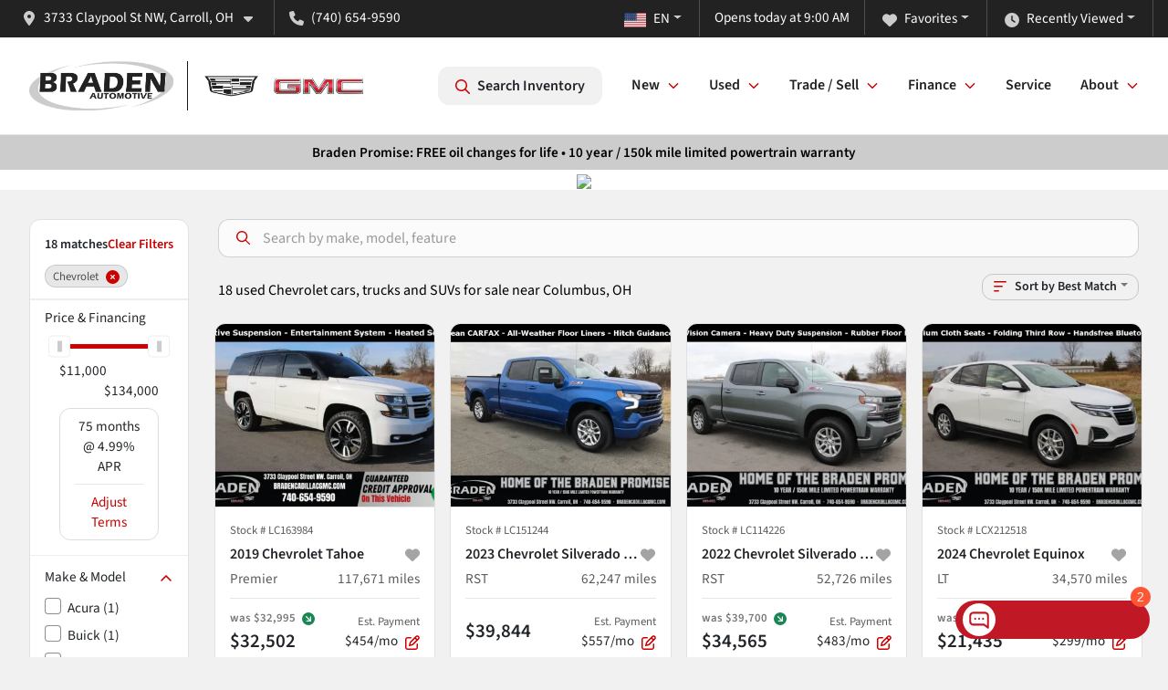

--- FILE ---
content_type: text/html; charset=utf-8
request_url: https://www.bradencadillacgmc.com/chevrolet
body_size: 28868
content:
<!DOCTYPE html><html lang="en"><head><meta charSet="utf-8" data-next-head=""/><meta name="viewport" content="width=device-width, initial-scale=1.0" class="jsx-163012760" data-next-head=""/><link rel="icon" href="https://static.overfuel.com/dealers/braden-auto-group/image/favicon-32x32.png" class="jsx-163012760" data-next-head=""/><link rel="apple-touch-icon" sizes="180x180" href="https://static.overfuel.com/dealers/braden-cadillac/image/apple-touch-icon.png" class="jsx-163012760" data-next-head=""/><link rel="icon" type="image/png" sizes="192x192" href="https://static.overfuel.com/dealers/braden-cadillac/image/android-chrome-192x192.png" class="jsx-163012760" data-next-head=""/><link rel="icon" type="image/png" sizes="512x512" href="https://static.overfuel.com/dealers/braden-cadillac/image/android-chrome-512x512.png" class="jsx-163012760" data-next-head=""/><meta property="og:url" content="https://www.bradencadillacgmc.com/chevrolet" class="jsx-163012760" data-next-head=""/><meta property="og:site_name" content="Braden Cadillac GMC" class="jsx-163012760" data-next-head=""/><meta property="og:type" content="website" class="jsx-163012760" data-next-head=""/><meta property="og:image" content="https://static.overfuel.com/dealers/braden-cadillac/image/braden-cadillac-gmc-og.webp" class="jsx-163012760" data-next-head=""/><meta name="format-detection" content="telephone=no,address=no" class="jsx-163012760" data-next-head=""/><meta name="google-site-verification" content="eKyVqpPfI1xK0INRnMG0Nc9JMItXM2Oe6KwBBCVuXbw" class="jsx-163012760" data-next-head=""/><link rel="preload" href="/font/source-sans-3-v19-latin-regular.woff2" as="font" type="font/woff2" crossorigin="anonymous" class="jsx-d787432448097f35" data-next-head=""/><link rel="preload" href="/font/source-sans-3-v19-latin-600.woff2" as="font" type="font/woff2" crossorigin="anonymous" class="jsx-d787432448097f35" data-next-head=""/><link rel="preload" href="/font/source-sans-3-v19-latin-900.woff2" as="font" type="font/woff2" crossorigin="anonymous" class="jsx-d787432448097f35" data-next-head=""/><title data-next-head="">18 used Chevrolet cars, trucks and SUVs for sale near Columbus, OH | Braden Cadillac GMC</title><meta property="og:title" content="18 used Chevrolet cars, trucks and SUVs for sale near Columbus, OH | Braden Cadillac GMC" data-next-head=""/><meta name="description" content="Shop Braden Cadillac GMC selection of 18 used Chevrolet cars, trucks and SUVs for sale near Columbus, OH" data-next-head=""/><meta property="og:description" content="Shop Braden Cadillac GMC selection of 18 used Chevrolet cars, trucks and SUVs for sale near Columbus, OH" data-next-head=""/><link rel="canonical" href="https://www.bradencadillacgmc.com/chevrolet" data-next-head=""/><link rel="preload" href="/_next/static/css/9ebcac98439c41a3.css" as="style"/><script type="application/ld+json" class="jsx-163012760" data-next-head="">{"@context":"https://schema.org","@type":"Organization","url":"https://www.bradencadillacgmc.com","logo":"https://static.overfuel.com/dealers/braden-cadillac/image/android-chrome-192x192.png"}</script><link rel="preload" as="image" imageSrcSet="https://static.overfuel.com/dealers/braden-cadillac/image/braden-gmc-cadillac-logo-static-2.webp?w=384&amp;q=80 1x, https://static.overfuel.com/dealers/braden-cadillac/image/braden-gmc-cadillac-logo-static-2.webp?w=750&amp;q=80 2x" fetchPriority="high" data-next-head=""/><link rel="preload" as="image" imageSrcSet="https://static.overfuel.com/dealers/braden-cadillac/image/braden-gmc-cadillac-logo-static-2.webp?w=256&amp;q=80 1x, https://static.overfuel.com/dealers/braden-cadillac/image/braden-gmc-cadillac-logo-static-2.webp?w=640&amp;q=80 2x" fetchPriority="high" data-next-head=""/><script id="gainit" data-nscript="beforeInteractive">
            window.dataLayer = window.dataLayer || [];
            function gtag(){ window.dataLayer.push(arguments); }
            gtag('js', new Date());
            gtag('config', 'G-RJ8RBFE17K');
            
          </script><script id="fbqtag" data-nscript="beforeInteractive">
            !function(f,b,e,v,n,t,s)
            {if(f.fbq)return;n=f.fbq=function(){n.callMethod?
            n.callMethod.apply(n,arguments):n.queue.push(arguments)};
            if(!f._fbq)f._fbq=n;n.push=n;n.loaded=!0;n.version='2.0';
            n.queue=[];t=b.createElement(e);t.async=!0;
            t.src=v;s=b.getElementsByTagName(e)[0];
            s.parentNode.insertBefore(t,s)}(window, document,'script',
            'https://connect.facebook.net/en_US/fbevents.js');
            fbq('init', '499312726451136');
            fbq('track', 'PageView');
          </script><link rel="stylesheet" href="/_next/static/css/9ebcac98439c41a3.css" data-n-g=""/><noscript data-n-css=""></noscript><script defer="" noModule="" src="/_next/static/chunks/polyfills-42372ed130431b0a.js"></script><script id="gatag" src="/gtag/js?id=G-RJ8RBFE17K&amp;l=dataLayer" defer="" data-nscript="beforeInteractive"></script><script defer="" src="/_next/static/chunks/9945.9ce706069bde4f27.js"></script><script defer="" src="/_next/static/chunks/5601.9c144d6328ba2581.js"></script><script defer="" src="/_next/static/chunks/4744.3238be3c0e11f459.js"></script><script defer="" src="/_next/static/chunks/748.c76f477143a8f116.js"></script><script defer="" src="/_next/static/chunks/2056.fe5fbb4ced7daed5.js"></script><script defer="" src="/_next/static/chunks/04ce947b-1a2fb7fb7f4eb2eb.js"></script><script defer="" src="/_next/static/chunks/7115-0e695373b530fcce.js"></script><script defer="" src="/_next/static/chunks/9320-d3cb4c548ab2883c.js"></script><script defer="" src="/_next/static/chunks/655-f32d8bd654120190.js"></script><script defer="" src="/_next/static/chunks/2033-ccbb47b0b86c3b08.js"></script><script defer="" src="/_next/static/chunks/872.15bd6bfb5d8cdca5.js"></script><script defer="" src="/_next/static/chunks/4610.cb5fe67beaf7f1de.js"></script><script defer="" src="/_next/static/chunks/3014.a9a0b5ab652f98e8.js"></script><script defer="" src="/_next/static/chunks/476.d481209788d7a27f.js"></script><script defer="" src="/_next/static/chunks/5966.a6950bae3b83abc2.js"></script><script defer="" src="/_next/static/chunks/4116.b23f12c7cc68b06b.js"></script><script defer="" src="/_next/static/chunks/6985.c321d642c328bfd5.js"></script><script defer="" src="/_next/static/chunks/4851.6e2fd352c54a4585.js"></script><script defer="" src="/_next/static/chunks/1125.640fa5418fefa5e2.js"></script><script src="/_next/static/chunks/webpack-396f4d16e82f8bb1.js" defer=""></script><script src="/_next/static/chunks/framework-77dff60c8c44585c.js" defer=""></script><script src="/_next/static/chunks/main-819ca9995167ee4f.js" defer=""></script><script src="/_next/static/chunks/pages/_app-d70018bfe3524097.js" defer=""></script><script src="/_next/static/chunks/8230-fd615141ef99310a.js" defer=""></script><script src="/_next/static/chunks/7856-db7bf741a0ee53d2.js" defer=""></script><script src="/_next/static/chunks/4587-68b5c796bc85d386.js" defer=""></script><script src="/_next/static/chunks/1423-77cd04bb72d43ce6.js" defer=""></script><script src="/_next/static/chunks/4761-d55ae15e52027e06.js" defer=""></script><script src="/_next/static/chunks/6554-17ce05496a22ed1d.js" defer=""></script><script src="/_next/static/chunks/2439-be50dbabb48591ef.js" defer=""></script><script src="/_next/static/chunks/4204-2d23ae957a7fea54.js" defer=""></script><script src="/_next/static/chunks/9086-57110936e1d9f18a.js" defer=""></script><script src="/_next/static/chunks/4159-72e26b6c8b5e4fcf.js" defer=""></script><script src="/_next/static/chunks/8670-5388bb14ca8a6ed3.js" defer=""></script><script src="/_next/static/chunks/7265-749e906ff613fcd6.js" defer=""></script><script src="/_next/static/chunks/2775-3db6e184bc3b7a64.js" defer=""></script><script src="/_next/static/chunks/1646-3e7dd0c8dea625e4.js" defer=""></script><script src="/_next/static/chunks/pages/inventory-1f874b40e4989b67.js" defer=""></script><script src="/_next/static/Tww7YN66vdFG_9KOnHrxJ/_buildManifest.js" defer=""></script><script src="/_next/static/Tww7YN66vdFG_9KOnHrxJ/_ssgManifest.js" defer=""></script><style id="__jsx-d787432448097f35">@font-face{font-display:block;font-family:"Source Sans 3";font-style:normal;font-weight:400;src:url("/font/source-sans-3-v19-latin-regular.woff2")format("woff2")}@font-face{font-display:block;font-family:"Source Sans 3";font-style:normal;font-weight:600;src:url("/font/source-sans-3-v19-latin-600.woff2")format("woff2")}@font-face{font-display:block;font-family:"Source Sans 3";font-style:normal;font-weight:900;src:url("/font/source-sans-3-v19-latin-900.woff2")format("woff2")}body{font-family:"Source Sans 3",system-ui,Arial,sans-serif!important}</style><style id="__jsx-163012760">:root{--color-primary:#CC0000;--color-secondary:#111;--color-highlight:#c11826;--persistent-banner-background-color:#CC0000;--persistent-banner-text-color:#000000;--srp-height:67%;--cookie-consent-bg:#343a40;--cookie-consent-text:#fff;--cookie-consent-link:#fff}body{letter-spacing:0;background:#f1f1f1;font-size:.95rem;top:0px!important} #mobile-nav{background:#fff}#header-nav ul li{position:relative;color:#222;display:inline-block;padding:1.5rem 1rem;text-transform:none;font-size:16px}#header-nav a.noChildren{color:#222}.text-primary,svg.text-primary,.blog-article a:not(.btn),.blog-article a:not(.btn):visited{color:var(--color-primary)!important;fill:var(--color-primary)}.blog-article a:not(.btn) svg,.blog-article a:not(.btn):visited svg{fill:var(--color-primary)!important}.bg-preheader{background:#222;color:#fff}.text-preheader{color:#fff!important}.bg-preheader i,.bg-preheader svg,.bg-preheader .dropdown-toggle::after{color:#cccccc!important;fill:#cccccc!important}.bg-header{background:#fff}.bg-footer{background:#222}.bg-heroSearch{background:black;padding:6rem 0;position:relative;overflow-x:clip;-webkit-background-size:cover!important;-moz-background-size:cover!important;-o-background-size:cover!important;background-size:cover!important;background-position:center center;background-repeat:no-repeat}.bg-heroSearch #hero-img{left:0;bottom:0}.text-highlight{color:#c11826!important}.btn-outline-primary,.btn-outline-primary:hover{border-color:var(--color-primary);color:var(--color-primary)}.btn-outline-primary svg,.btn-outline-primary:hover svg,.btn-link svg{fill:var(--color-primary)}#top-banner svg{fill:#fff!important}.btn-outline-primary:focus{color:inherit}.btn-default:active{color:white!important}.btn-default:active svg{fill:white}.btn-link.show svg{fill:white!important}.btn-link.show::after{color:#fff!important}.cElement a,.cElement a:hover{color:var(--color-primary)}.cElement a.btn:not(.btn-outline-primary):not(.btn-primary){color:#fff}.split-boxes{background-image:linear-gradient(90deg,var(--color-secondary),var(--color-secondary)50%,var(--color-primary)0,var(--color-primary))}.img-srp-container:before{display:block;content:"";width:100%;padding-top:67%}.btn-outline-primary:disabled{color:var(--color-primary)!important;border-color:var(--color-primary)!important}.aiBg{position:relative;background:linear-gradient(90deg,var(--color-primary),#ccc);border-radius:14px;padding:2px}.aiBg input{border:0!important;z-index:5}.react-datepicker__day--selected,.react-datepicker__day--in-selecting-range,.react-datepicker__day--in-range,.react-datepicker__month-text--selected,.react-datepicker__month-text--in-selecting-range,.react-datepicker__month-text--in-range,.react-datepicker__quarter-text--selected,.react-datepicker__quarter-text--in-selecting-range,.react-datepicker__quarter-text--in-range,.react-datepicker__year-text--selected,.react-datepicker__year-text--in-selecting-range,.react-datepicker__year-text--in-range,.react-datepicker__day--keyboard-selected:hover,.react-datepicker__month-text--keyboard-selected:hover,.react-datepicker__quarter-text--keyboard-selected:hover,.react-datepicker__year-text--keyboard-selected:hover{background-color:var(--color-primary);color:white}.text-secondary{color:var(--color-secondary)!important}.ribbon span{background-color:var(--color-primary)!important}.border-primary,html:not([dir=rtl]) .border-primary,html[dir=rtl] .border-primary{border-color:var(--color-primary)!important}.drag-active{border:1px dashed var(--color-primary)!important}.progress-bar,.bg-primary,.badge-primary,.btn-primary,.nav-pills .nav-link.active,.nav-pills .nav-link.active:hover,.nav-pills .nav-link.active:focus,.btn-check:checked+.btn,.btn.active,.btn.show,.btn:first-child:active,:not(.btn-check)+.btn:active{background-color:var(--color-primary)!important}.btn-primary,.btn-check:checked+.btn,.btn.active,.btn.show,.btn:first-child:active,:not(.btn-check)+.btn:active{border-color:var(--color-primary)!important}.btn-secondary{background-color:var(--color-secondary)!important;border-color:var(--color-secondary)!important}.btn-secondary:focus,.btn-secondary.focus{border-color:var(--color-secondary)!important}.btn-primary:focus,.btn-primary.focus{border-color:var(--color-primary)!important}.btn-primary.disabled,.btn-primary:disabled{border-color:var(--color-primary)!important;background:var(--color-primary)!important}.border-theme,.btn-group .btn-primary,.input-group-prepend .btn-primary,.input-group-append .btn-primary{border-color:var(--color-primary)!important}.rdp-button:focus:not([disabled]),.rdp-button:active:not([disabled]){background-color:#f5f5f5!important;border-color:var(--color-primary)!important}.rdp-day_selected:not([disabled]),.rdp-day_selected:focus:not([disabled]),.rdp-day_selected:active:not([disabled]),.rdp-day_selected:hover:not([disabled]){background-color:var(--color-primary)!important}.btn-group .active svg{color:var(--color-primary)!important}#header-nav ul li::after{border-color:var(--color-primary)!important}.bg-secondary,.badge-secondary{background-color:var(--color-secondary)!important;color:white!important}#languagedropdown{color:#fff;text-decoration:none;margin-top:-3px}.goog-te-combo{width:100%;background:#222!important;color:#fff!important;border:none;font-size:.9rem!important;font-family:inherit!important;margin:1px 0!important;-webkit-appearance:none}#persistent_banner_desktop,#persistent_banner_mobile,#persistent_banner_desktop a,#persistent_banner_mobile a{background-color:#CC0000;z-index:5;color:#000000!important}.gg-app{z-index:1!important}@media(max-width:575px){.bg-heroSearch #hero-img-mobile{object-fit:cover;width:100%!important;height:100%!important;top:0}
        }@media(min-width:576px){.bg-heroSearch{padding:7rem 0;position:relative;background-image:url("https://static.overfuel.com/dealers/braden-cadillac/image/braden-gmc-hero-2.webp");-webkit-background-size:cover!important;-moz-background-size:cover!important;-o-background-size:cover!important;background-size:cover!important;background-position:top center;background-repeat:no-repeat}.srpCardLocation{cursor:default!important}.srpCardLocation .fa-phone{display:none!important}}#top-banner {background-color: #c11726 !important; }
        
        @media screen and (max-width: 575px) { .bg-heroSearch { padding: 1rem 0; } }

/* .rotating-cta svg { fill: #c11726 !important; } */

.bg-heroSearch h1 { font-weight: 900 !important; }

#persistent_banner_desktop, #persistent_banner_mobile { background: #ccc; }
.rotating-cta svg { fill: #CC0000 !important; }

button[data-cy="btn-LockPrice"] { background: #19874B !important; border-color: #13653f !important; }
button[data-cy="btn-LockPrice"]:hover { background: #157347 !important; border-color: #146c43 !important; }

.srp-card .btn.btn-primary {
    background-color: green !important;
    border-color: green !important;
}

button[data-cy="btn-UnlockEPrice"] {
    background-color: green !important;
    border-color: green !important;
    color: white !important;
}

        

        
      </style><style id="__jsx-2197196647">.container-fluid{max-width:2548px!important}#desktop-search{width:100%}#header-nav ul li,#search_desktop{font-weight:600}#header-nav ul li ul{top:3.5rem;border-radius:12px}#header-nav ul>li:last-of-type{padding-right:0!important}#header-nav ul li ul li{font-weight:normal!important}.searchInventory{border-color:#E8E8E8!important;padding:1.5rem 1rem}.searchInventory svg{fill:#CC0000}#googletranslate{padding-top:.6rem}.route-home #persistent-search{display:none}.card{overflow:hidden;border:1px solid transparent!important;box-shadow:0 0 0!important;border:1px solid#e1e1e1!important;border-radius:12px!important}.card-header{border-radius:12px 12px 0 0!important}.card-footer:last-child{border-radius:0 0 12px 12px!important}.rounded,.btn,input,.form-control,#home-search-wrapper,.custom-select{border-radius:12px!important}.rounded_bottom{border-bottom-left-radius:12px;border-bottom-right-radius:12px}.btn-group .btn:first-child{border-radius:12px 0 0 12px!important}.btn-group .btn:last-child{border-radius:0 12px 12px 0!important}.btn-group .btn{border-radius:0!important}.btn-group .btn.active{border-color:#CC0000!important}.input-group>.form-control:not(.border-radius-0):not(:first-child),.input-group>.custom-select:not(.border-radius-0):not(:first-child){border-radius:0 12px 12px 0!important}.input-group>.input-group-text.prepend:first-of-type{border-radius:12px 0 0 12px!important}.input-group>.input-group-text.append:last-of-type{border-radius:0 12px 12px 0!important}.border-radius-0{border-radius:0 0 0 0!important;border-bottom-right-radius:0!important;border-bottom-left-radius:0!important;border-top-right-radius:0!important;border-top-left-radius:0!important}.accordion-item:first-of-type{border-radius:12px 12px 0 0!important}.accordion-item:last-of-type{border-radius:0 0 12px 12px!important}</style><style data-styled="" data-styled-version="6.3.8">.dYClpH{position:absolute;left:0;width:100%;fill:rgba(255,255,255,0.75);z-index:2;text-align:center;}/*!sc*/
.dYClpH .active{fill:#fff;}/*!sc*/
@media(min-width:575px){.dYClpH{display:none;}}/*!sc*/
data-styled.g8[id="sc-a592eecc-1"]{content:"dYClpH,"}/*!sc*/
.hAziuE{position:absolute;top:5px;left:0;width:100%;height:100%;z-index:1;}/*!sc*/
.hAziuE .left-toggle{position:absolute;background-color:rgb(0,0,0,.6);top:35%;left:0;padding:0.5rem;}/*!sc*/
.hAziuE .right-toggle{position:absolute;background-color:rgb(0,0,0,.6);top:35%;right:0;padding:0.5rem;}/*!sc*/
@media(min-width:575px){.hAziuE .toggle{display:none;}.hAziuE:hover .toggle{display:block!important;}}/*!sc*/
data-styled.g9[id="sc-a592eecc-2"]{content:"hAziuE,"}/*!sc*/
.bPXTyO{position:fixed;content:'';top:63px;left:0;z-index:25;}/*!sc*/
.bPXTyO.searchVisible{height:calc(100% - 67px);overflow:scroll;}/*!sc*/
data-styled.g19[id="sc-2cecbaee-0"]{content:"bPXTyO,"}/*!sc*/
</style></head><body> <link rel="preload" as="image" imageSrcSet="https://static.overfuel.com/dealers/braden-cadillac/image/braden-gmc-cadillac-logo-static-2.webp?w=384&amp;q=80 1x, https://static.overfuel.com/dealers/braden-cadillac/image/braden-gmc-cadillac-logo-static-2.webp?w=750&amp;q=80 2x" fetchPriority="high"/><link rel="preload" as="image" imageSrcSet="https://static.overfuel.com/dealers/braden-cadillac/image/braden-gmc-cadillac-logo-static-2.webp?w=256&amp;q=80 1x, https://static.overfuel.com/dealers/braden-cadillac/image/braden-gmc-cadillac-logo-static-2.webp?w=640&amp;q=80 2x" fetchPriority="high"/><link rel="preload" as="image" href="https://icodealers.kbb.com/images/Autotrader/DWSI/Assets/other/12_Q3_158_TIM_WebBanner_940x84_TradeIn.jpg"/><link rel="preload" as="image" href="https://icodealers.kbb.com/images/Autotrader/DWSI/Assets/other/12_Q3_158_TIM_WebBanner_325x95_Sell_5.jpg"/><link rel="preload" as="image" imageSrcSet="https://static.overfuel.com/photos/681/1115492/image-1-thumb.webp?w=640&amp;q=80 1x, https://static.overfuel.com/photos/681/1115492/image-1-thumb.webp?w=1920&amp;q=80 2x" fetchPriority="high"/><link rel="preload" as="image" imageSrcSet="https://static.overfuel.com/photos/681/1115492/image-2-thumb.webp?w=640&amp;q=80 1x, https://static.overfuel.com/photos/681/1115492/image-2-thumb.webp?w=1920&amp;q=80 2x" fetchPriority="high"/><link rel="preload" as="image" imageSrcSet="https://static.overfuel.com/photos/681/1153384/image-1-thumb.webp?w=640&amp;q=80 1x, https://static.overfuel.com/photos/681/1153384/image-1-thumb.webp?w=1920&amp;q=80 2x" fetchPriority="high"/><link rel="preload" as="image" imageSrcSet="https://static.overfuel.com/photos/681/1153384/image-2-thumb.webp?w=640&amp;q=80 1x, https://static.overfuel.com/photos/681/1153384/image-2-thumb.webp?w=1920&amp;q=80 2x" fetchPriority="high"/><link rel="preload" as="image" imageSrcSet="https://static.overfuel.com/photos/681/1037740/image-1-thumb.webp?w=640&amp;q=80 1x, https://static.overfuel.com/photos/681/1037740/image-1-thumb.webp?w=1920&amp;q=80 2x" fetchPriority="high"/><link rel="preload" as="image" imageSrcSet="https://static.overfuel.com/photos/681/1037740/image-2-thumb.webp?w=640&amp;q=80 1x, https://static.overfuel.com/photos/681/1037740/image-2-thumb.webp?w=1920&amp;q=80 2x" fetchPriority="high"/><link rel="preload" as="image" imageSrcSet="https://static.overfuel.com/photos/681/1032267/image-1-thumb.webp?w=640&amp;q=80 1x, https://static.overfuel.com/photos/681/1032267/image-1-thumb.webp?w=1920&amp;q=80 2x" fetchPriority="high"/><link rel="preload" as="image" imageSrcSet="https://static.overfuel.com/photos/681/1032267/image-2-thumb.webp?w=640&amp;q=80 1x, https://static.overfuel.com/photos/681/1032267/image-2-thumb.webp?w=1920&amp;q=80 2x" fetchPriority="high"/><link rel="preload" as="image" imageSrcSet="https://static.overfuel.com/photos/681/1125923/image-1-thumb.webp?w=640&amp;q=80 1x, https://static.overfuel.com/photos/681/1125923/image-1-thumb.webp?w=1920&amp;q=80 2x" fetchPriority="high"/><link rel="preload" as="image" imageSrcSet="https://static.overfuel.com/photos/681/1125923/image-2-thumb.webp?w=640&amp;q=80 1x, https://static.overfuel.com/photos/681/1125923/image-2-thumb.webp?w=1920&amp;q=80 2x" fetchPriority="high"/><link rel="preload" as="image" imageSrcSet="https://static.overfuel.com/photos/681/1155795/image-1-thumb.webp?w=640&amp;q=80 1x, https://static.overfuel.com/photos/681/1155795/image-1-thumb.webp?w=1920&amp;q=80 2x" fetchPriority="high"/><link rel="preload" as="image" imageSrcSet="https://static.overfuel.com/photos/681/1155795/image-2-thumb.webp?w=640&amp;q=80 1x, https://static.overfuel.com/photos/681/1155795/image-2-thumb.webp?w=1920&amp;q=80 2x" fetchPriority="high"/><div id="__next"><script type="application/ld+json" class="jsx-163012760">{"@context":"https://schema.org","@type":["AutoDealer","LocalBusiness"],"name":"Braden Cadillac GMC","image":"https://static.overfuel.com/dealers/braden-cadillac/image/braden-cadillac-gmc-og.webp","@id":"https://www.bradencadillacgmc.com/#organization","url":"https://www.bradencadillacgmc.com/","telephone":"+17406549590","address":{"@type":"PostalAddress","streetAddress":"3733 Claypool St NW","addressLocality":"Carroll","addressRegion":"OH","postalCode":"43112","addressCountry":"US"},"geo":{"@type":"GeoCoordinates","latitude":39.7589696,"longitude":-82.6679977},"openingHoursSpecification":[{"@type":"OpeningHoursSpecification","dayOfWeek":"Monday","opens":"09:00","closes":"19:00"},{"@type":"OpeningHoursSpecification","dayOfWeek":"Tuesday","opens":"09:00","closes":"19:00"},{"@type":"OpeningHoursSpecification","dayOfWeek":"Wednesday","opens":"09:00","closes":"19:00"},{"@type":"OpeningHoursSpecification","dayOfWeek":"Thursday","opens":"09:00","closes":"19:00"},{"@type":"OpeningHoursSpecification","dayOfWeek":"Friday","opens":"09:00","closes":"18:00"},{"@type":"OpeningHoursSpecification","dayOfWeek":"Saturday","opens":"09:00","closes":"17:00"}],"sameAs":["https://www.facebook.com/BradenCadillacGMC/"],"aggregateRating":{"@type":"AggregateRating","ratingValue":4.4,"reviewCount":1335},"hasMap":"https://maps.google.com/?q=3733+Claypool+St+NW+Carroll+OH+43112","contactPoint":[{"@type":"ContactPoint","contactType":"Sales","telephone":"+17406549590","availableLanguage":["English","Spanish"],"areaServed":"US"}],"knowsAbout":["used cars","trade-in","auto financing","vehicle service"]}</script><div translate="no" class="jsx-163012760 notranslate"><div id="google_translate_element" style="display:none" class="jsx-163012760"></div></div><div class="mode-undefined full_width route-srp"><noscript><img height="1" width="1" style="display:none" src="https://www.facebook.com/tr?id=499312726451136&amp;ev=PageView&amp;noscript=1" alt=""/></noscript><header role="banner" class="d-none d-xl-block " id="header-desktop"><div class="border-bottom bg-preheader text-preheader theme-dark"><div class="container-fluid"><div class="row"><div class="col"><div class="py-2 ps-2 pe-3 d-inline-block cursor-pointer border-end position-relative locationDropdown" role="button" data-cy="header-location-dropdown"><span class="d-inline-block faIcon ofa-solid ofa-location-dot me-2"><svg height="16" width="16" fill="inherit"><use xlink:href="/solid.svg#location-dot"></use></svg></span><span class="d-inline-block me-1 notranslate">3733 Claypool St NW, Carroll, OH<span class="d-inline-block faIcon ofa-solid ofa-caret-down ms-2"><svg height="16" width="16" fill="inherit"><use xlink:href="/solid.svg#caret-down"></use></svg></span></span></div><div class="py-2  px-3 d-inline-block "><span data-cy="header-phone" role="button" class="text-preheader"><span class="d-inline-block faIcon ofa-solid ofa-phone me-2"><svg height="16" width="16" fill="inherit"><use xlink:href="/solid.svg#phone"></use></svg></span>(740) 654-9590</span></div><div class="float-end py-2 text-end border-end"><div class="dropdown"><button type="button" id="recents" aria-expanded="false" class="py-0 text-decoration-none text-white dropdown-toggle btn btn-link"><span class="d-inline-block faIcon ofa-solid ofa-clock me-2 float-start mt-0"><svg height="16" width="16" fill="inherit"><use xlink:href="/solid.svg#clock"></use></svg></span>Recently Viewed</button></div></div><div class="float-end py-2 border-end text-end"><div class="dropdown"><button type="button" id="favorites" aria-expanded="false" class="py-0 text-decoration-none text-white dropdown-toggle btn btn-link"><span class="d-inline-block faIcon ofa-solid ofa-heart me-2"><svg height="16" width="16" fill="inherit"><use xlink:href="/solid.svg#heart"></use></svg></span>Favorites</button></div></div><div class="py-2 px-3 float-end text-end border-end" id="currentLocation"><span>Opens today at 9:00 AM</span></div><div class="float-end py-2 border-end text-end"></div></div></div></div></div><div class="px-3 border-bottom bg-header position-relative py-2" id="interior_header"><div class="container-fluid"><div class="d-flex align-items-center"><a title="Braden Cadillac GMC" id="logo-link" href="/"><img alt="Braden Cadillac GMC" id="logo" fetchPriority="high" loading="eager" width="366" height="54" decoding="async" data-nimg="1" style="color:transparent" srcSet="https://static.overfuel.com/dealers/braden-cadillac/image/braden-gmc-cadillac-logo-static-2.webp?w=384&amp;q=80 1x, https://static.overfuel.com/dealers/braden-cadillac/image/braden-gmc-cadillac-logo-static-2.webp?w=750&amp;q=80 2x" src="https://static.overfuel.com/dealers/braden-cadillac/image/braden-gmc-cadillac-logo-static-2.webp?w=750&amp;q=80"/></a><div class="ms-auto" id="header-nav"><ul><li class="searchInventory"><button type="button" id="search_desktop" title="Browse Inventory" class="text-decoration-none text-dark bg-light btn btn-link"><span class="d-inline-block faIcon ofa-regular ofa-magnifying-glass me-2"><svg height="16" width="16" fill="inherit"><use xlink:href="/regular.svg#magnifying-glass"></use></svg></span>Search Inventory</button></li><li class="cursor-pointer">New<span class="d-inline-block faIcon ofa-regular ofa-angle-down ms-2 text-primary"><svg height="15" width="14" fill="#CC0000"><use xlink:href="/regular.svg#angle-down"></use></svg></span><ul><li class="cursor-pointer"><a target="_self" title="All New Inventory" class="" href="/new-inventory">All New Inventory</a></li><li class="cursor-pointer"><a target="_self" title="Cadillac" class="" href="/new-cadillac">Cadillac</a></li><li class="cursor-pointer"><a target="_self" title="GMC" class="" href="/new-gmc">GMC</a></li><li class="cursor-pointer"><a target="_self" title="Trucks" class="" href="/new-trucks">Trucks</a></li><li class="cursor-pointer"><a target="_self" title="SUVs" class="" href="/new-suvs">SUVs</a></li><li class="cursor-pointer"><a target="_self" title="Electric" class="" href="/electric-cars">Electric</a></li><li class="cursor-pointer"><a target="_self" title="Current incentives &amp; offers" class="" href="/incentives">Current incentives &amp; offers</a></li></ul></li><li class="cursor-pointer">Used<span class="d-inline-block faIcon ofa-regular ofa-angle-down ms-2 text-primary"><svg height="15" width="14" fill="#CC0000"><use xlink:href="/regular.svg#angle-down"></use></svg></span><ul><li class="cursor-pointer"><a target="_self" title="All Used Inventory" class="" href="/used-inventory">All Used Inventory</a></li><li class="cursor-pointer"><a target="_self" title="Cadillac" class="" href="/used-cadillac">Cadillac</a></li><li class="cursor-pointer"><a target="_self" title="GMC" class="" href="/used-gmc">GMC</a></li><li class="cursor-pointer"><a target="_self" title="Trucks" class="" href="/used-trucks">Trucks</a></li><li class="cursor-pointer"><a target="_self" title="SUVs" class="" href="/used-suvs">SUVs</a></li></ul></li><li class="cursor-pointer">Trade / Sell<span class="d-inline-block faIcon ofa-regular ofa-angle-down ms-2 text-primary"><svg height="15" width="14" fill="#CC0000"><use xlink:href="/regular.svg#angle-down"></use></svg></span><ul><li class="cursor-pointer"><a target="_self" title="Trade my car" class="" href="/trade-in">Trade my car</a></li><li class="cursor-pointer"><a target="_self" title="Sell your car" class="" href="/sell-your-car-carroll-oh">Sell your car</a></li></ul></li><li class="cursor-pointer">Finance<span class="d-inline-block faIcon ofa-regular ofa-angle-down ms-2 text-primary"><svg height="15" width="14" fill="#CC0000"><use xlink:href="/regular.svg#angle-down"></use></svg></span><ul><li class="cursor-pointer"><a target="_self" title="Get approved" class="" href="/car-loan">Get approved</a></li><li class="cursor-pointer"><a target="_self" title="Car loan calculator" class="" href="/car-loan-calculator">Car loan calculator</a></li></ul></li><li class="cursor-pointer"><a target="_self" title="Service" class="noChildren" href="/auto-service">Service</a></li><li class="cursor-pointer">About<span class="d-inline-block faIcon ofa-regular ofa-angle-down ms-2 text-primary"><svg height="15" width="14" fill="#CC0000"><use xlink:href="/regular.svg#angle-down"></use></svg></span><ul><li class="cursor-pointer"><a target="_self" title="Contact us" class="" href="/contact-us">Contact us</a></li><li class="cursor-pointer"><a target="_self" title="10 year / 150k mile warranty" class="" href="/braden-promise-warranty">10 year / 150k mile warranty</a></li><li class="cursor-pointer"><a target="_self" title="Directions" class="" href="/directions">Directions</a></li><li class="cursor-pointer"><a target="_self" title="Our Stores" class="" href="/our-stores">Our Stores</a></li><li class="cursor-pointer"><a target="_self" title="Auto blog" class="" href="/blog">Auto blog</a></li></ul></li></ul></div></div><div class="clearfix"></div></div></div><div id="openclosed" class="bg-secondary py-2 px-3 text-white text-center d-none">Opens today at 9:00 AM</div></header><div id="mobile-nav" class="border-bottom border-bottom d-xl-none position-fixed d-flex align-items-center w-100"><div class="d-flex w-100 align-items-center " id="mobile-header"><div class="text-left w-100 ps-2" id="mobile-logo"><img alt="Braden Cadillac GMC" fetchPriority="high" loading="eager" width="237" height="35" decoding="async" data-nimg="1" style="color:transparent" srcSet="https://static.overfuel.com/dealers/braden-cadillac/image/braden-gmc-cadillac-logo-static-2.webp?w=256&amp;q=80 1x, https://static.overfuel.com/dealers/braden-cadillac/image/braden-gmc-cadillac-logo-static-2.webp?w=640&amp;q=80 2x" src="https://static.overfuel.com/dealers/braden-cadillac/image/braden-gmc-cadillac-logo-static-2.webp?w=640&amp;q=80"/></div><div class="my-0 ms-auto mobilePhone px-2 "><span class="d-inline-block faIcon ofa-solid ofa-phone h3 my-0"><svg height="25" width="25" fill="#222"><use xlink:href="/solid.svg#phone"></use></svg></span></div><div class="text-end ps-2 "><span class="d-inline-block faIcon ofa-solid ofa-bars h2 me-1 mb-0 mt-n1"><svg height="29" width="29" fill="#222"><use xlink:href="/solid.svg#bars"></use></svg></span></div></div></div><div style="height:104px" class="d-block d-xl-none" id="mobile-nav-spacer"></div><div id="persistent_banner_desktop"><div class="container"><a title="Click here to see special promotion" class="cursor-pointer" href="/braden-promise-warranty"><span class="py-2 text-center d-block">Braden Promise: FREE oil changes for life • 10 year / 150k mile limited powertrain warranty</span></a></div></div><script type="application/ld+json"></script><main id="inventory-index" class="position-relative path-inventory"><div class="text-center" style="background:#fff"><a href="https://www.kbb.com/instant-cash-offer/W/75066571/43A6F9B8-DB6C-48C0-A360-F658B2176E3E/" target="_blank" title="Visit the KBB trade-in tool"><img src="https://icodealers.kbb.com/images/Autotrader/DWSI/Assets/other/12_Q3_158_TIM_WebBanner_940x84_TradeIn.jpg" class="d-none d-sm-inline-block"/><img src="https://icodealers.kbb.com/images/Autotrader/DWSI/Assets/other/12_Q3_158_TIM_WebBanner_325x95_Sell_5.jpg" class="d-inline-block d-sm-none"/></a></div><div class="sc-2cecbaee-0 bPXTyO w-100 border-bottom ToolbarMobile bg-white d-block d-xl-none searchHidden"><div class="no-gutters row-bordered text-start text-nowrap sticky-top bg-white border-bottom border-top row"><div class="py-2 pe-2 ps-3 cursor-pointer col-sm-6 col-5"><span class="d-inline-block faIcon ofa-regular ofa-bars-filter text-primary me-2"><svg height="16" width="16" fill="#CC0000"><use xlink:href="/regular.svg#bars-filter"></use></svg></span>Filters</div><div class="py-2 px-3 col-sm-5 col-5"><span class="d-inline-block faIcon ofa-regular ofa-arrow-down-wide-short text-primary me-2"><svg height="16" width="16" fill="#CC0000"><use xlink:href="/regular.svg#arrow-down-wide-short"></use></svg></span>Best Match</div><div aria-label="Close" class="py-2 pe-3 text-end  col-sm-1 col-2"><span class="d-inline-block faIcon ofa-regular ofa-magnifying-glass text-primary me-2"><svg height="16" width="16" fill="#CC0000"><use xlink:href="/regular.svg#magnifying-glass"></use></svg></span></div></div></div><div class="mb-5 container-fluid"><div class="d-flex mt-3"><div class="d-none d-xl-block filter-container w-20"><div class="p-3"><div class="mb-5 mt-3 mt-md-0 notranslate filterCard card"><div class="pt-3 pb-2 bg-white card-header"><div class="card-title h6 font-weight-bold mb-2">18<!-- --> matches</div></div><form data-cy="filter-section" class="pb-0 mt-sm-0"><div class="price-financing card-footer"><div class="cursor-pointer">Price <!-- -->&amp; Financing</div><div class="mt-2 px-3 collapse show"><div class="opacity-100"><div style="transform:scale(1);cursor:inherit;height:24px;display:flex;width:100%"><div style="height:5px;width:100%;border-radius:4px;background:linear-gradient(to right, #ccc 0%, #ccc 0%, #CC0000 0%, #CC0000 100%, #ccc 100%, #ccc 100%);align-self:center" class="price-financing-slider"><div style="position:absolute;z-index:0;cursor:grab;user-select:none;touch-action:none;-webkit-user-select:none;-moz-user-select:none;-ms-user-select:none;height:24px;width:24px;border-radius:4px;background-color:#FFF;display:flex;justify-content:center;align-items:center;border:1px solid #eee;outline:0;left:0" tabindex="0" aria-valuemax="134000" aria-valuemin="11000" aria-valuenow="11000" draggable="false" aria-label="Accessibility label" role="slider"><div style="height:12px;width:5px;background-color:#CCC"></div></div><div style="position:absolute;z-index:1;cursor:grab;user-select:none;touch-action:none;-webkit-user-select:none;-moz-user-select:none;-ms-user-select:none;height:24px;width:24px;border-radius:4px;background-color:#FFF;display:flex;justify-content:center;align-items:center;border:1px solid #eee;outline:0;left:0" tabindex="0" aria-valuemax="134000" aria-valuemin="11000" aria-valuenow="134000" draggable="false" aria-label="Accessibility label" role="slider"><div style="height:12px;width:5px;background-color:#CCC"></div></div></div></div><div class="mt-1 no-gutters row"><div class="ms-n3 col">$11,000</div><div class="me-n3 text-end col">$134,000</div></div></div><div class="rounded text-sm border my-2 py-2 px-3 text-center">75<!-- --> months @ <span class="notranslate">NaN<!-- -->%</span> APR<div class="text-primary cursor-pointer border-top mt-2 pt-2">Adjust Terms</div></div><input type="hidden" tabindex="-1" id="minprice" name="price[gt]" value="11000"/><input type="hidden" tabindex="-1" id="maxprice" name="price[lt]" value="134000"/></div></div><div class="card-footer"><div class="cursor-pointer py-1" data-cy="toggle-make-model">Make &amp; Model<span class="d-inline-block faIcon ofa-regular ofa-angle-up text-primary float-end"><svg height="16" width="16" fill="#CC0000"><use xlink:href="/regular.svg#angle-up"></use></svg></span></div><div data-cy="filter-make-container" style="overflow-y:auto;max-height:300px"><div class="mt-2 cursor-pointer"><label class="custom-control custom-checkbox" for="ma_Acura"><input type="checkbox" id="ma_Acura" class="custom-control-input" name="make[]" value="Acura"/><span class="custom-control-label">Acura<!-- --> (<!-- -->1<!-- -->)</span></label></div><div class="mt-2 cursor-pointer"><label class="custom-control custom-checkbox" for="ma_Buick"><input type="checkbox" id="ma_Buick" class="custom-control-input" name="make[]" value="Buick"/><span class="custom-control-label">Buick<!-- --> (<!-- -->1<!-- -->)</span></label></div><div class="mt-2 cursor-pointer"><label class="custom-control custom-checkbox" for="ma_Cadillac"><input type="checkbox" id="ma_Cadillac" class="custom-control-input" name="make[]" value="Cadillac"/><span class="custom-control-label">Cadillac<!-- --> (<!-- -->26<!-- -->)</span></label></div><div class="mt-2 cursor-pointer"><label class="custom-control custom-checkbox" for="ma_Chevrolet"><input type="checkbox" id="ma_Chevrolet" class="custom-control-input" name="make[]" value="Chevrolet"/><span class="custom-control-label">Chevrolet<!-- --> (<!-- -->18<!-- -->)</span></label></div><div class="mt-2 cursor-pointer"><label class="custom-control custom-checkbox" for="ma_Chrysler"><input type="checkbox" id="ma_Chrysler" class="custom-control-input" name="make[]" value="Chrysler"/><span class="custom-control-label">Chrysler<!-- --> (<!-- -->3<!-- -->)</span></label></div><div class="mt-2 cursor-pointer"><label class="custom-control custom-checkbox" for="ma_Dodge"><input type="checkbox" id="ma_Dodge" class="custom-control-input" name="make[]" value="Dodge"/><span class="custom-control-label">Dodge<!-- --> (<!-- -->1<!-- -->)</span></label></div><div class="mt-2 cursor-pointer"><label class="custom-control custom-checkbox" for="ma_Ford"><input type="checkbox" id="ma_Ford" class="custom-control-input" name="make[]" value="Ford"/><span class="custom-control-label">Ford<!-- --> (<!-- -->10<!-- -->)</span></label></div><div class="mt-2 cursor-pointer"><label class="custom-control custom-checkbox" for="ma_GMC"><input type="checkbox" id="ma_GMC" class="custom-control-input" name="make[]" value="GMC"/><span class="custom-control-label">GMC<!-- --> (<!-- -->88<!-- -->)</span></label></div><div class="mt-2 cursor-pointer"><label class="custom-control custom-checkbox" for="ma_Honda"><input type="checkbox" id="ma_Honda" class="custom-control-input" name="make[]" value="Honda"/><span class="custom-control-label">Honda<!-- --> (<!-- -->3<!-- -->)</span></label></div><div class="mt-2 cursor-pointer"><label class="custom-control custom-checkbox" for="ma_Hyundai"><input type="checkbox" id="ma_Hyundai" class="custom-control-input" name="make[]" value="Hyundai"/><span class="custom-control-label">Hyundai<!-- --> (<!-- -->1<!-- -->)</span></label></div><div class="mt-2 cursor-pointer"><label class="custom-control custom-checkbox" for="ma_INFINITI"><input type="checkbox" id="ma_INFINITI" class="custom-control-input" name="make[]" value="INFINITI"/><span class="custom-control-label">INFINITI<!-- --> (<!-- -->2<!-- -->)</span></label></div><div class="mt-2 cursor-pointer"><label class="custom-control custom-checkbox" for="ma_Jeep"><input type="checkbox" id="ma_Jeep" class="custom-control-input" name="make[]" value="Jeep"/><span class="custom-control-label">Jeep<!-- --> (<!-- -->11<!-- -->)</span></label></div><div class="mt-2 cursor-pointer"><label class="custom-control custom-checkbox" for="ma_Kia"><input type="checkbox" id="ma_Kia" class="custom-control-input" name="make[]" value="Kia"/><span class="custom-control-label">Kia<!-- --> (<!-- -->5<!-- -->)</span></label></div><div class="mt-2 cursor-pointer"><label class="custom-control custom-checkbox" for="ma_Land Rover"><input type="checkbox" id="ma_Land Rover" class="custom-control-input" name="make[]" value="Land Rover"/><span class="custom-control-label">Land Rover<!-- --> (<!-- -->1<!-- -->)</span></label></div><div class="mt-2 cursor-pointer"><label class="custom-control custom-checkbox" for="ma_Lexus"><input type="checkbox" id="ma_Lexus" class="custom-control-input" name="make[]" value="Lexus"/><span class="custom-control-label">Lexus<!-- --> (<!-- -->1<!-- -->)</span></label></div><div class="mt-2 cursor-pointer"><label class="custom-control custom-checkbox" for="ma_Lincoln"><input type="checkbox" id="ma_Lincoln" class="custom-control-input" name="make[]" value="Lincoln"/><span class="custom-control-label">Lincoln<!-- --> (<!-- -->3<!-- -->)</span></label></div><div class="mt-2 cursor-pointer"><label class="custom-control custom-checkbox" for="ma_Mazda"><input type="checkbox" id="ma_Mazda" class="custom-control-input" name="make[]" value="Mazda"/><span class="custom-control-label">Mazda<!-- --> (<!-- -->1<!-- -->)</span></label></div><div class="mt-2 cursor-pointer"><label class="custom-control custom-checkbox" for="ma_Nissan"><input type="checkbox" id="ma_Nissan" class="custom-control-input" name="make[]" value="Nissan"/><span class="custom-control-label">Nissan<!-- --> (<!-- -->11<!-- -->)</span></label></div><div class="mt-2 cursor-pointer"><label class="custom-control custom-checkbox" for="ma_Ram"><input type="checkbox" id="ma_Ram" class="custom-control-input" name="make[]" value="Ram"/><span class="custom-control-label">Ram<!-- --> (<!-- -->3<!-- -->)</span></label></div><div class="mt-2 cursor-pointer"><label class="custom-control custom-checkbox" for="ma_Toyota"><input type="checkbox" id="ma_Toyota" class="custom-control-input" name="make[]" value="Toyota"/><span class="custom-control-label">Toyota<!-- --> (<!-- -->5<!-- -->)</span></label></div><div class="mt-2 cursor-pointer"><label class="custom-control custom-checkbox" for="ma_Volkswagen"><input type="checkbox" id="ma_Volkswagen" class="custom-control-input" name="make[]" value="Volkswagen"/><span class="custom-control-label">Volkswagen<!-- --> (<!-- -->1<!-- -->)</span></label></div></div></div><div class="card-footer"><div class="cursor-pointer py-1" data-cy="toggle-filter-condition">Condition<span class="d-inline-block faIcon ofa-regular ofa-angle-down text-primary float-end"><svg height="16" width="16" fill="#CC0000"><use xlink:href="/regular.svg#angle-down"></use></svg></span></div></div><div class="card-footer"><div class="cursor-pointer" data-cy="toggle-yearsmileage">Years &amp; Mileage<span class="d-inline-block faIcon ofa-regular ofa-angle-down text-primary float-end"><svg height="16" width="16" fill="#CC0000"><use xlink:href="/regular.svg#angle-down"></use></svg></span></div></div><div class="card-footer"><div class="cursor-pointer py-1" data-cy="toggle-filter-body">Body Type<span class="d-inline-block faIcon ofa-regular ofa-angle-down text-primary float-end"><svg height="16" width="16" fill="#CC0000"><use xlink:href="/regular.svg#angle-down"></use></svg></span></div></div><div class="card-footer"><div class="cursor-pointer py-1" data-cy="toggle-filter-style">Cab Style<span class="d-inline-block faIcon ofa-regular ofa-angle-down text-primary float-end"><svg height="16" width="16" fill="#CC0000"><use xlink:href="/regular.svg#angle-down"></use></svg></span></div></div><div class="card-footer"><div class="cursor-pointer py-1" data-cy="toggle-filter-seatingcapacity">Seating Capacity<span class="d-inline-block faIcon ofa-regular ofa-angle-down text-primary float-end"><svg height="16" width="16" fill="#CC0000"><use xlink:href="/regular.svg#angle-down"></use></svg></span></div></div><div class="card-footer"><div class="cursor-pointer py-1" data-cy="toggle-filter-bedlength">Bed Length<span class="d-inline-block faIcon ofa-regular ofa-angle-down text-primary float-end"><svg height="16" width="16" fill="#CC0000"><use xlink:href="/regular.svg#angle-down"></use></svg></span></div></div><div class="card-footer"><div class="cursor-pointer py-1" data-cy="toggle-filter-features">Features<span class="d-inline-block faIcon ofa-regular ofa-angle-down text-primary float-end"><svg height="16" width="16" fill="#CC0000"><use xlink:href="/regular.svg#angle-down"></use></svg></span></div></div><div class="card-footer"><div class="cursor-pointer py-1" data-cy="toggle-filter-exteriorcolor">Exterior Color<span class="d-inline-block faIcon ofa-regular ofa-angle-down text-primary float-end"><svg height="16" width="16" fill="#CC0000"><use xlink:href="/regular.svg#angle-down"></use></svg></span></div></div><div class="card-footer"><div class="cursor-pointer py-1" data-cy="toggle-filter-interiorcolor">Interior Color<span class="d-inline-block faIcon ofa-regular ofa-angle-down text-primary float-end"><svg height="16" width="16" fill="#CC0000"><use xlink:href="/regular.svg#angle-down"></use></svg></span></div></div><div class="card-footer"><div class="cursor-pointer py-1" data-cy="toggle-filter-fuel">Fuel Type<span class="d-inline-block faIcon ofa-regular ofa-angle-down text-primary float-end"><svg height="16" width="16" fill="#CC0000"><use xlink:href="/regular.svg#angle-down"></use></svg></span></div></div><div class="card-footer"><div class="cursor-pointer py-1" data-cy="toggle-filter-transmission">Transmission<span class="d-inline-block faIcon ofa-regular ofa-angle-down text-primary float-end"><svg height="16" width="16" fill="#CC0000"><use xlink:href="/regular.svg#angle-down"></use></svg></span></div></div><div class="card-footer"><div class="cursor-pointer py-1" data-cy="toggle-filter-drivetrain">Drivetrain<span class="d-inline-block faIcon ofa-regular ofa-angle-down text-primary float-end"><svg height="16" width="16" fill="#CC0000"><use xlink:href="/regular.svg#angle-down"></use></svg></span></div></div><div class="card-footer"><div class="cursor-pointer py-1" data-cy="toggle-filter-engine">Engine<span class="d-inline-block faIcon ofa-regular ofa-angle-down text-primary float-end"><svg height="16" width="16" fill="#CC0000"><use xlink:href="/regular.svg#angle-down"></use></svg></span></div></div></form></div></div></div><div class="w-100 ps-0  ps-lg-3 pe-lg-3"><div class="position-relative mt-3"><div class="position-relative"><span class="d-inline-block faIcon ofa-regular ofa-magnifying-glass position-absolute text-primary" style="top:8px;left:20px"><svg height="15" width="15" fill="#CC0000"><use xlink:href="/regular.svg#magnifying-glass"></use></svg></span><input data-cy="input-search" placeholder="Search by make, model, feature" autoComplete="off" tabindex="-1" style="min-width:300px;max-width:100%" type="text" class="ps-5 mt-0  form-control form-control-lg" name="search" value=""/><button type="button" id="closeMobileSearch" class="my-3 w-100 d-none d-sm-none btn btn-default"><span class="d-inline-block faIcon ofa-regular ofa-angle-left float-start text-muted"><svg height="16" width="16" fill="#a3a4a6"><use xlink:href="/regular.svg#angle-left"></use></svg></span>Close Search</button></div></div><div class="d-flex align-items-center my-3 my-lg-4"><h1 class="inventoryheading text-center text-lg-start m-0">18 used Chevrolet cars, trucks and SUVs for sale near Columbus, OH</h1><div class="text-end text-nowrap ms-auto d-flex flex-row justify-content-end"><div class="mt-n2 dropdown"><button type="button" id="sortby" aria-expanded="false" data-cy="sortby" class="text-decoration-none pl-0 border border-dark d-block dropdown-toggle btn btn-link btn-sm"><span class="d-inline-block faIcon ofa-regular ofa-bars-sort text-primary me-2"><svg height="16" width="16" fill="#CC0000"><use xlink:href="/regular.svg#bars-sort"></use></svg></span><strong data-cy="sortby-selected">Sort by <!-- -->Best Match</strong></button></div></div></div><div id="inventory-grid" class="mt-0 mt-lg-1 row"><div data-vin="1GNSKCKJ3KR163984" class="srp-cardcontainer mb-3 ePrice-locked has-discount px-2 make_chevrolet  col-lg-3 col-md-4 col-sm-4 col-12"><div data-cy="vehicle-card" data-priority="true" class="srp-card overflow-hidden h-100 conditionUsed card"><div class="px-0 pt-0 pb-0 card-body"><div class="new-arrival position-relative border-bottom"><a data-cy="inventory-link" title="2019 Chevrolet Tahoe Premier" class="position-relative" href="/used-cars/2019-chevrolet-tahoe-premier-1GNSKCKJ3KR163984"><div class="img-srp-container"><div class="sc-a592eecc-2 hAziuE"><div class="toggle left-toggle" data-direction="left"><span class="d-inline-block faIcon ofa-regular ofa-angle-left h2 m-0 text-white"><svg height="29" width="29" fill="white"><use xlink:href="/regular.svg#angle-left"></use></svg></span></div><div class="toggle right-toggle" data-direction="right"><span class="d-inline-block faIcon ofa-regular ofa-angle-right h2 m-0 text-white"><svg height="29" width="29" fill="white"><use xlink:href="/regular.svg#angle-right"></use></svg></span></div></div><div style="top:15px" class="sc-a592eecc-1 dYClpH"><span class="d-inline-block faIcon ofa-regular ofa-circle-dot me-1 active"><svg height="16" width="16" fill="inherit"><use xlink:href="/regular.svg#circle-dot"></use></svg></span><span class="d-inline-block faIcon ofa-solid ofa-circle-small me-1 "><svg height="16" width="16" fill="inherit"><use xlink:href="/solid.svg#circle-small"></use></svg></span><span class="d-inline-block faIcon ofa-solid ofa-circle-small me-1 "><svg height="16" width="16" fill="inherit"><use xlink:href="/solid.svg#circle-small"></use></svg></span><span class="d-inline-block faIcon ofa-solid ofa-circle-small me-1 "><svg height="16" width="16" fill="inherit"><use xlink:href="/solid.svg#circle-small"></use></svg></span><span class="d-inline-block faIcon ofa-solid ofa-circle-small me-1 "><svg height="16" width="16" fill="inherit"><use xlink:href="/solid.svg#circle-small"></use></svg></span></div><img alt="White 2019 Chevrolet Tahoe Premier for sale in Carroll, OH" fetchPriority="high" loading="eager" width="640" height="480" decoding="async" data-nimg="1" class="img-srp d-block" style="color:transparent" srcSet="https://static.overfuel.com/photos/681/1115492/image-1-thumb.webp?w=640&amp;q=80 1x, https://static.overfuel.com/photos/681/1115492/image-1-thumb.webp?w=1920&amp;q=80 2x" src="https://static.overfuel.com/photos/681/1115492/image-1-thumb.webp?w=1920&amp;q=80"/><img alt="Photos of 2019 Chevrolet Tahoe Premier for sale in Carroll, OH at Braden Cadillac GMC" fetchPriority="high" loading="eager" width="640" height="480" decoding="async" data-nimg="1" class="img-srp d-none" style="color:transparent" srcSet="https://static.overfuel.com/photos/681/1115492/image-2-thumb.webp?w=640&amp;q=80 1x, https://static.overfuel.com/photos/681/1115492/image-2-thumb.webp?w=1920&amp;q=80 2x" src="https://static.overfuel.com/photos/681/1115492/image-2-thumb.webp?w=1920&amp;q=80"/><img alt="Another view of 2019 Chevrolet Tahoe Premier for sale in Carroll, OH at Braden Cadillac GMC" fetchPriority="high" loading="lazy" width="640" height="480" decoding="async" data-nimg="1" class="img-srp d-none" style="color:transparent" srcSet="https://static.overfuel.com/photos/681/1115492/image-3-thumb.webp?w=640&amp;q=80 1x, https://static.overfuel.com/photos/681/1115492/image-3-thumb.webp?w=1920&amp;q=80 2x" src="https://static.overfuel.com/photos/681/1115492/image-3-thumb.webp?w=1920&amp;q=80"/><img alt="More photos of 2019 Chevrolet Tahoe Premier at Braden Cadillac GMC, OH" fetchPriority="high" loading="lazy" width="640" height="480" decoding="async" data-nimg="1" class="img-srp d-none" style="color:transparent" srcSet="https://static.overfuel.com/photos/681/1115492/image-4-thumb.webp?w=640&amp;q=80 1x, https://static.overfuel.com/photos/681/1115492/image-4-thumb.webp?w=1920&amp;q=80 2x" src="https://static.overfuel.com/photos/681/1115492/image-4-thumb.webp?w=1920&amp;q=80"/><img alt="More photos of 2019 Chevrolet Tahoe Premier at Braden Cadillac GMC, OH" fetchPriority="high" loading="lazy" width="640" height="480" decoding="async" data-nimg="1" class="img-srp d-none" style="color:transparent" srcSet="https://static.overfuel.com/photos/681/1115492/image-5-thumb.webp?w=640&amp;q=80 1x, https://static.overfuel.com/photos/681/1115492/image-5-thumb.webp?w=1920&amp;q=80 2x" src="https://static.overfuel.com/photos/681/1115492/image-5-thumb.webp?w=1920&amp;q=80"/></div></a></div><div class="px-3 pt-3 pb-0"><div class="d-flex justify-content-between"><small class="opacity-75 srp-stocknum">Stock # <!-- -->LC163984</small></div><div class="no-gutters mt-1 mb-2 row"><div class="col-11"><div class="text-truncate"><a href="/used-cars/2019-chevrolet-tahoe-premier-1GNSKCKJ3KR163984"><h2 class="h5 m-0 font-weight-bold text-truncate notranslate">2019 Chevrolet Tahoe</h2></a></div></div><div class="text-end col-1"><span data-cy="btn-favorite" class="d-inline-block faIcon ofa-solid ofa-heart h4 w-100 d-block text-center text-muted h5 cursor-pointer mb-0"><svg height="16" width="16" fill="#a3a4a6"><use xlink:href="/solid.svg#heart"></use></svg></span></div><div class="srp-miles opacity-75 d-flex w-100 mt-1 col-12"><div class="text-truncate" style="height:24px">Premier<!-- --> </div><div class="ps-2 text-nowrap ms-auto text-end">117,671<!-- --> <!-- -->miles</div></div></div><div class="d-flex align-items-center mb-3 border-top pt-2 srpPriceContainer"><div class="font-weight-bold"><span class="text-muted"><small>was <!-- -->$32,995</small> <span class="d-inline-block faIcon ofa-solid ofa-circle-arrow-down-right ms-1 text-small text-success"><svg height="14" width="14" fill="#198754"><use xlink:href="/solid.svg#circle-arrow-down-right"></use></svg></span><br/></span><span class="h4 font-weight-bold m-0 label-price">$32,502</span></div><div class="text-end text-nowrap ms-auto mt-0"><span class="cursor-pointer" role="button"><small class="opacity-75">Est. Payment</small><br/>$454/mo<span class="d-inline-block faIcon ofa-regular ofa-pen-to-square ms-2 text-primary"><svg height="16" width="16" fill="#CC0000"><use xlink:href="/regular.svg#pen-to-square"></use></svg></span></span></div></div></div></div><div class="p-3 border-top" data-test="ePrice"><button type="button" data-test="btn-ePrice" class="w-100 btn btn-primary"><span class="d-inline-block faIcon ofa-regular ofa-lock-keyhole me-2"><svg height="16" width="16" fill="inherit"><use xlink:href="/regular.svg#lock-keyhole"></use></svg></span>Unlock e-Price</button></div><div data-test="srpThirdParty"></div></div></div><div data-vin="1GCUDEE83PZ151244" class="srp-cardcontainer mb-3 ePrice-locked no-discount px-2 make_chevrolet  col-lg-3 col-md-4 col-sm-4 col-12"><div data-cy="vehicle-card" data-priority="true" class="srp-card overflow-hidden h-100 conditionUsed card"><div class="px-0 pt-0 pb-0 card-body"><div class="new-arrival position-relative border-bottom"><a data-cy="inventory-link" title="2023 Chevrolet Silverado 1500 RST" class="position-relative" href="/used-cars/2023-chevrolet-silverado-1500-rst-1GCUDEE83PZ151244"><div class="img-srp-container"><div class="sc-a592eecc-2 hAziuE"><div class="toggle left-toggle" data-direction="left"><span class="d-inline-block faIcon ofa-regular ofa-angle-left h2 m-0 text-white"><svg height="29" width="29" fill="white"><use xlink:href="/regular.svg#angle-left"></use></svg></span></div><div class="toggle right-toggle" data-direction="right"><span class="d-inline-block faIcon ofa-regular ofa-angle-right h2 m-0 text-white"><svg height="29" width="29" fill="white"><use xlink:href="/regular.svg#angle-right"></use></svg></span></div></div><div style="top:15px" class="sc-a592eecc-1 dYClpH"><span class="d-inline-block faIcon ofa-regular ofa-circle-dot me-1 active"><svg height="16" width="16" fill="inherit"><use xlink:href="/regular.svg#circle-dot"></use></svg></span><span class="d-inline-block faIcon ofa-solid ofa-circle-small me-1 "><svg height="16" width="16" fill="inherit"><use xlink:href="/solid.svg#circle-small"></use></svg></span><span class="d-inline-block faIcon ofa-solid ofa-circle-small me-1 "><svg height="16" width="16" fill="inherit"><use xlink:href="/solid.svg#circle-small"></use></svg></span><span class="d-inline-block faIcon ofa-solid ofa-circle-small me-1 "><svg height="16" width="16" fill="inherit"><use xlink:href="/solid.svg#circle-small"></use></svg></span><span class="d-inline-block faIcon ofa-solid ofa-circle-small me-1 "><svg height="16" width="16" fill="inherit"><use xlink:href="/solid.svg#circle-small"></use></svg></span></div><img alt="Blue 2023 Chevrolet Silverado 1500 RST for sale in Carroll, OH" fetchPriority="high" loading="eager" width="640" height="480" decoding="async" data-nimg="1" class="img-srp d-block" style="color:transparent" srcSet="https://static.overfuel.com/photos/681/1153384/image-1-thumb.webp?w=640&amp;q=80 1x, https://static.overfuel.com/photos/681/1153384/image-1-thumb.webp?w=1920&amp;q=80 2x" src="https://static.overfuel.com/photos/681/1153384/image-1-thumb.webp?w=1920&amp;q=80"/><img alt="Photos of 2023 Chevrolet Silverado 1500 RST for sale in Carroll, OH at Braden Cadillac GMC" fetchPriority="high" loading="eager" width="640" height="480" decoding="async" data-nimg="1" class="img-srp d-none" style="color:transparent" srcSet="https://static.overfuel.com/photos/681/1153384/image-2-thumb.webp?w=640&amp;q=80 1x, https://static.overfuel.com/photos/681/1153384/image-2-thumb.webp?w=1920&amp;q=80 2x" src="https://static.overfuel.com/photos/681/1153384/image-2-thumb.webp?w=1920&amp;q=80"/><img alt="Another view of 2023 Chevrolet Silverado 1500 RST for sale in Carroll, OH at Braden Cadillac GMC" fetchPriority="high" loading="lazy" width="640" height="480" decoding="async" data-nimg="1" class="img-srp d-none" style="color:transparent" srcSet="https://static.overfuel.com/photos/681/1153384/image-3-thumb.webp?w=640&amp;q=80 1x, https://static.overfuel.com/photos/681/1153384/image-3-thumb.webp?w=1920&amp;q=80 2x" src="https://static.overfuel.com/photos/681/1153384/image-3-thumb.webp?w=1920&amp;q=80"/><img alt="More photos of 2023 Chevrolet Silverado 1500 RST at Braden Cadillac GMC, OH" fetchPriority="high" loading="lazy" width="640" height="480" decoding="async" data-nimg="1" class="img-srp d-none" style="color:transparent" srcSet="https://static.overfuel.com/photos/681/1153384/image-4-thumb.webp?w=640&amp;q=80 1x, https://static.overfuel.com/photos/681/1153384/image-4-thumb.webp?w=1920&amp;q=80 2x" src="https://static.overfuel.com/photos/681/1153384/image-4-thumb.webp?w=1920&amp;q=80"/><img alt="More photos of 2023 Chevrolet Silverado 1500 RST at Braden Cadillac GMC, OH" fetchPriority="high" loading="lazy" width="640" height="480" decoding="async" data-nimg="1" class="img-srp d-none" style="color:transparent" srcSet="https://static.overfuel.com/photos/681/1153384/image-5-thumb.webp?w=640&amp;q=80 1x, https://static.overfuel.com/photos/681/1153384/image-5-thumb.webp?w=1920&amp;q=80 2x" src="https://static.overfuel.com/photos/681/1153384/image-5-thumb.webp?w=1920&amp;q=80"/></div></a></div><div class="px-3 pt-3 pb-0"><div class="d-flex justify-content-between"><small class="opacity-75 srp-stocknum">Stock # <!-- -->LC151244</small></div><div class="no-gutters mt-1 mb-2 row"><div class="col-11"><div class="text-truncate"><a href="/used-cars/2023-chevrolet-silverado-1500-rst-1GCUDEE83PZ151244"><h2 class="h5 m-0 font-weight-bold text-truncate notranslate">2023 Chevrolet Silverado 1500</h2></a></div></div><div class="text-end col-1"><span data-cy="btn-favorite" class="d-inline-block faIcon ofa-solid ofa-heart h4 w-100 d-block text-center text-muted h5 cursor-pointer mb-0"><svg height="16" width="16" fill="#a3a4a6"><use xlink:href="/solid.svg#heart"></use></svg></span></div><div class="srp-miles opacity-75 d-flex w-100 mt-1 col-12"><div class="text-truncate" style="height:24px">RST<!-- --> </div><div class="ps-2 text-nowrap ms-auto text-end">62,247<!-- --> <!-- -->miles</div></div></div><div class="d-flex align-items-center mb-3 border-top pt-2 srpPriceContainer"><div class="font-weight-bold"><span class="h4 font-weight-bold mt-3 label-price">$39,844</span></div><div class="text-end text-nowrap ms-auto my-1"><span class="cursor-pointer" role="button"><small class="opacity-75">Est. Payment</small><br/>$557/mo<span class="d-inline-block faIcon ofa-regular ofa-pen-to-square ms-2 text-primary"><svg height="16" width="16" fill="#CC0000"><use xlink:href="/regular.svg#pen-to-square"></use></svg></span></span></div></div></div></div><div class="p-3 border-top" data-test="ePrice"><button type="button" data-test="btn-ePrice" class="w-100 btn btn-primary"><span class="d-inline-block faIcon ofa-regular ofa-lock-keyhole me-2"><svg height="16" width="16" fill="inherit"><use xlink:href="/regular.svg#lock-keyhole"></use></svg></span>Unlock e-Price</button></div><div data-test="srpThirdParty"></div></div></div><div data-vin="1GCUYEED5NZ114226" class="srp-cardcontainer mb-3 ePrice-locked has-discount px-2 make_chevrolet  col-lg-3 col-md-4 col-sm-4 col-12"><div data-cy="vehicle-card" data-priority="true" class="srp-card overflow-hidden h-100 conditionUsed card"><div class="px-0 pt-0 pb-0 card-body"><div class="new-arrival position-relative border-bottom"><a data-cy="inventory-link" title="2022 Chevrolet Silverado 1500 LTD RST" class="position-relative" href="/used-cars/2022-chevrolet-silverado-1500-ltd-rst-1GCUYEED5NZ114226"><div class="img-srp-container"><div class="sc-a592eecc-2 hAziuE"><div class="toggle left-toggle" data-direction="left"><span class="d-inline-block faIcon ofa-regular ofa-angle-left h2 m-0 text-white"><svg height="29" width="29" fill="white"><use xlink:href="/regular.svg#angle-left"></use></svg></span></div><div class="toggle right-toggle" data-direction="right"><span class="d-inline-block faIcon ofa-regular ofa-angle-right h2 m-0 text-white"><svg height="29" width="29" fill="white"><use xlink:href="/regular.svg#angle-right"></use></svg></span></div></div><div style="top:15px" class="sc-a592eecc-1 dYClpH"><span class="d-inline-block faIcon ofa-regular ofa-circle-dot me-1 active"><svg height="16" width="16" fill="inherit"><use xlink:href="/regular.svg#circle-dot"></use></svg></span><span class="d-inline-block faIcon ofa-solid ofa-circle-small me-1 "><svg height="16" width="16" fill="inherit"><use xlink:href="/solid.svg#circle-small"></use></svg></span><span class="d-inline-block faIcon ofa-solid ofa-circle-small me-1 "><svg height="16" width="16" fill="inherit"><use xlink:href="/solid.svg#circle-small"></use></svg></span><span class="d-inline-block faIcon ofa-solid ofa-circle-small me-1 "><svg height="16" width="16" fill="inherit"><use xlink:href="/solid.svg#circle-small"></use></svg></span><span class="d-inline-block faIcon ofa-solid ofa-circle-small me-1 "><svg height="16" width="16" fill="inherit"><use xlink:href="/solid.svg#circle-small"></use></svg></span></div><img alt="Unknown 2022 Chevrolet Silverado 1500 LTD RST for sale in Carroll, OH" fetchPriority="high" loading="eager" width="640" height="480" decoding="async" data-nimg="1" class="img-srp d-block" style="color:transparent" srcSet="https://static.overfuel.com/photos/681/1037740/image-1-thumb.webp?w=640&amp;q=80 1x, https://static.overfuel.com/photos/681/1037740/image-1-thumb.webp?w=1920&amp;q=80 2x" src="https://static.overfuel.com/photos/681/1037740/image-1-thumb.webp?w=1920&amp;q=80"/><img alt="Photos of 2022 Chevrolet Silverado 1500 LTD RST for sale in Carroll, OH at Braden Cadillac GMC" fetchPriority="high" loading="eager" width="640" height="480" decoding="async" data-nimg="1" class="img-srp d-none" style="color:transparent" srcSet="https://static.overfuel.com/photos/681/1037740/image-2-thumb.webp?w=640&amp;q=80 1x, https://static.overfuel.com/photos/681/1037740/image-2-thumb.webp?w=1920&amp;q=80 2x" src="https://static.overfuel.com/photos/681/1037740/image-2-thumb.webp?w=1920&amp;q=80"/><img alt="Another view of 2022 Chevrolet Silverado 1500 LTD RST for sale in Carroll, OH at Braden Cadillac GMC" fetchPriority="high" loading="lazy" width="640" height="480" decoding="async" data-nimg="1" class="img-srp d-none" style="color:transparent" srcSet="https://static.overfuel.com/photos/681/1037740/image-3-thumb.webp?w=640&amp;q=80 1x, https://static.overfuel.com/photos/681/1037740/image-3-thumb.webp?w=1920&amp;q=80 2x" src="https://static.overfuel.com/photos/681/1037740/image-3-thumb.webp?w=1920&amp;q=80"/><img alt="More photos of 2022 Chevrolet Silverado 1500 LTD RST at Braden Cadillac GMC, OH" fetchPriority="high" loading="lazy" width="640" height="480" decoding="async" data-nimg="1" class="img-srp d-none" style="color:transparent" srcSet="https://static.overfuel.com/photos/681/1037740/image-4-thumb.webp?w=640&amp;q=80 1x, https://static.overfuel.com/photos/681/1037740/image-4-thumb.webp?w=1920&amp;q=80 2x" src="https://static.overfuel.com/photos/681/1037740/image-4-thumb.webp?w=1920&amp;q=80"/><img alt="More photos of 2022 Chevrolet Silverado 1500 LTD RST at Braden Cadillac GMC, OH" fetchPriority="high" loading="lazy" width="640" height="480" decoding="async" data-nimg="1" class="img-srp d-none" style="color:transparent" srcSet="https://static.overfuel.com/photos/681/1037740/image-5-thumb.webp?w=640&amp;q=80 1x, https://static.overfuel.com/photos/681/1037740/image-5-thumb.webp?w=1920&amp;q=80 2x" src="https://static.overfuel.com/photos/681/1037740/image-5-thumb.webp?w=1920&amp;q=80"/></div></a></div><div class="px-3 pt-3 pb-0"><div class="d-flex justify-content-between"><small class="opacity-75 srp-stocknum">Stock # <!-- -->LC114226</small></div><div class="no-gutters mt-1 mb-2 row"><div class="col-11"><div class="text-truncate"><a href="/used-cars/2022-chevrolet-silverado-1500-ltd-rst-1GCUYEED5NZ114226"><h2 class="h5 m-0 font-weight-bold text-truncate notranslate">2022 Chevrolet Silverado 1500 LTD</h2></a></div></div><div class="text-end col-1"><span data-cy="btn-favorite" class="d-inline-block faIcon ofa-solid ofa-heart h4 w-100 d-block text-center text-muted h5 cursor-pointer mb-0"><svg height="16" width="16" fill="#a3a4a6"><use xlink:href="/solid.svg#heart"></use></svg></span></div><div class="srp-miles opacity-75 d-flex w-100 mt-1 col-12"><div class="text-truncate" style="height:24px">RST<!-- --> </div><div class="ps-2 text-nowrap ms-auto text-end">52,726<!-- --> <!-- -->miles</div></div></div><div class="d-flex align-items-center mb-3 border-top pt-2 srpPriceContainer"><div class="font-weight-bold"><span class="text-muted"><small>was <!-- -->$39,700</small> <span class="d-inline-block faIcon ofa-solid ofa-circle-arrow-down-right ms-1 text-small text-success"><svg height="14" width="14" fill="#198754"><use xlink:href="/solid.svg#circle-arrow-down-right"></use></svg></span><br/></span><span class="h4 font-weight-bold m-0 label-price">$34,565</span></div><div class="text-end text-nowrap ms-auto mt-0"><span class="cursor-pointer" role="button"><small class="opacity-75">Est. Payment</small><br/>$483/mo<span class="d-inline-block faIcon ofa-regular ofa-pen-to-square ms-2 text-primary"><svg height="16" width="16" fill="#CC0000"><use xlink:href="/regular.svg#pen-to-square"></use></svg></span></span></div></div></div></div><div class="p-3 border-top" data-test="ePrice"><button type="button" data-test="btn-ePrice" class="w-100 btn btn-primary"><span class="d-inline-block faIcon ofa-regular ofa-lock-keyhole me-2"><svg height="16" width="16" fill="inherit"><use xlink:href="/regular.svg#lock-keyhole"></use></svg></span>Unlock e-Price</button></div><div data-test="srpThirdParty"></div></div></div><div data-vin="3GNAXTEG6RS212518" class="srp-cardcontainer mb-3 ePrice-locked has-discount px-2 make_chevrolet  col-lg-3 col-md-4 col-sm-4 col-12"><div data-cy="vehicle-card" data-priority="true" class="srp-card overflow-hidden h-100 conditionUsed card"><div class="px-0 pt-0 pb-0 card-body"><div class="new-arrival position-relative border-bottom"><a data-cy="inventory-link" title="2024 Chevrolet Equinox LT" class="position-relative" href="/used-cars/2024-chevrolet-equinox-lt-3GNAXTEG6RS212518"><div class="img-srp-container"><div class="sc-a592eecc-2 hAziuE"><div class="toggle left-toggle" data-direction="left"><span class="d-inline-block faIcon ofa-regular ofa-angle-left h2 m-0 text-white"><svg height="29" width="29" fill="white"><use xlink:href="/regular.svg#angle-left"></use></svg></span></div><div class="toggle right-toggle" data-direction="right"><span class="d-inline-block faIcon ofa-regular ofa-angle-right h2 m-0 text-white"><svg height="29" width="29" fill="white"><use xlink:href="/regular.svg#angle-right"></use></svg></span></div></div><div style="top:15px" class="sc-a592eecc-1 dYClpH"><span class="d-inline-block faIcon ofa-regular ofa-circle-dot me-1 active"><svg height="16" width="16" fill="inherit"><use xlink:href="/regular.svg#circle-dot"></use></svg></span><span class="d-inline-block faIcon ofa-solid ofa-circle-small me-1 "><svg height="16" width="16" fill="inherit"><use xlink:href="/solid.svg#circle-small"></use></svg></span><span class="d-inline-block faIcon ofa-solid ofa-circle-small me-1 "><svg height="16" width="16" fill="inherit"><use xlink:href="/solid.svg#circle-small"></use></svg></span><span class="d-inline-block faIcon ofa-solid ofa-circle-small me-1 "><svg height="16" width="16" fill="inherit"><use xlink:href="/solid.svg#circle-small"></use></svg></span><span class="d-inline-block faIcon ofa-solid ofa-circle-small me-1 "><svg height="16" width="16" fill="inherit"><use xlink:href="/solid.svg#circle-small"></use></svg></span></div><img alt="White 2024 Chevrolet Equinox LT for sale in Carroll, OH" fetchPriority="high" loading="eager" width="640" height="480" decoding="async" data-nimg="1" class="img-srp d-block" style="color:transparent" srcSet="https://static.overfuel.com/photos/681/1032267/image-1-thumb.webp?w=640&amp;q=80 1x, https://static.overfuel.com/photos/681/1032267/image-1-thumb.webp?w=1920&amp;q=80 2x" src="https://static.overfuel.com/photos/681/1032267/image-1-thumb.webp?w=1920&amp;q=80"/><img alt="Photos of 2024 Chevrolet Equinox LT for sale in Carroll, OH at Braden Cadillac GMC" fetchPriority="high" loading="eager" width="640" height="480" decoding="async" data-nimg="1" class="img-srp d-none" style="color:transparent" srcSet="https://static.overfuel.com/photos/681/1032267/image-2-thumb.webp?w=640&amp;q=80 1x, https://static.overfuel.com/photos/681/1032267/image-2-thumb.webp?w=1920&amp;q=80 2x" src="https://static.overfuel.com/photos/681/1032267/image-2-thumb.webp?w=1920&amp;q=80"/><img alt="Another view of 2024 Chevrolet Equinox LT for sale in Carroll, OH at Braden Cadillac GMC" fetchPriority="high" loading="lazy" width="640" height="480" decoding="async" data-nimg="1" class="img-srp d-none" style="color:transparent" srcSet="https://static.overfuel.com/photos/681/1032267/image-3-thumb.webp?w=640&amp;q=80 1x, https://static.overfuel.com/photos/681/1032267/image-3-thumb.webp?w=1920&amp;q=80 2x" src="https://static.overfuel.com/photos/681/1032267/image-3-thumb.webp?w=1920&amp;q=80"/><img alt="More photos of 2024 Chevrolet Equinox LT at Braden Cadillac GMC, OH" fetchPriority="high" loading="lazy" width="640" height="480" decoding="async" data-nimg="1" class="img-srp d-none" style="color:transparent" srcSet="https://static.overfuel.com/photos/681/1032267/image-4-thumb.webp?w=640&amp;q=80 1x, https://static.overfuel.com/photos/681/1032267/image-4-thumb.webp?w=1920&amp;q=80 2x" src="https://static.overfuel.com/photos/681/1032267/image-4-thumb.webp?w=1920&amp;q=80"/><img alt="More photos of 2024 Chevrolet Equinox LT at Braden Cadillac GMC, OH" fetchPriority="high" loading="lazy" width="640" height="480" decoding="async" data-nimg="1" class="img-srp d-none" style="color:transparent" srcSet="https://static.overfuel.com/photos/681/1032267/image-5-thumb.webp?w=640&amp;q=80 1x, https://static.overfuel.com/photos/681/1032267/image-5-thumb.webp?w=1920&amp;q=80 2x" src="https://static.overfuel.com/photos/681/1032267/image-5-thumb.webp?w=1920&amp;q=80"/></div></a></div><div class="px-3 pt-3 pb-0"><div class="d-flex justify-content-between"><small class="opacity-75 srp-stocknum">Stock # <!-- -->LCX212518</small></div><div class="no-gutters mt-1 mb-2 row"><div class="col-11"><div class="text-truncate"><a href="/used-cars/2024-chevrolet-equinox-lt-3GNAXTEG6RS212518"><h2 class="h5 m-0 font-weight-bold text-truncate notranslate">2024 Chevrolet Equinox</h2></a></div></div><div class="text-end col-1"><span data-cy="btn-favorite" class="d-inline-block faIcon ofa-solid ofa-heart h4 w-100 d-block text-center text-muted h5 cursor-pointer mb-0"><svg height="16" width="16" fill="#a3a4a6"><use xlink:href="/solid.svg#heart"></use></svg></span></div><div class="srp-miles opacity-75 d-flex w-100 mt-1 col-12"><div class="text-truncate" style="height:24px">LT<!-- --> </div><div class="ps-2 text-nowrap ms-auto text-end">34,570<!-- --> <!-- -->miles</div></div></div><div class="d-flex align-items-center mb-3 border-top pt-2 srpPriceContainer"><div class="font-weight-bold"><span class="text-muted"><small>was <!-- -->$27,500</small> <span class="d-inline-block faIcon ofa-solid ofa-circle-arrow-down-right ms-1 text-small text-success"><svg height="14" width="14" fill="#198754"><use xlink:href="/solid.svg#circle-arrow-down-right"></use></svg></span><br/></span><span class="h4 font-weight-bold m-0 label-price">$21,435</span></div><div class="text-end text-nowrap ms-auto mt-0"><span class="cursor-pointer" role="button"><small class="opacity-75">Est. Payment</small><br/>$299/mo<span class="d-inline-block faIcon ofa-regular ofa-pen-to-square ms-2 text-primary"><svg height="16" width="16" fill="#CC0000"><use xlink:href="/regular.svg#pen-to-square"></use></svg></span></span></div></div></div></div><div class="p-3 border-top" data-test="ePrice"><button type="button" data-test="btn-ePrice" class="w-100 btn btn-primary"><span class="d-inline-block faIcon ofa-regular ofa-lock-keyhole me-2"><svg height="16" width="16" fill="inherit"><use xlink:href="/regular.svg#lock-keyhole"></use></svg></span>Unlock e-Price</button></div><div data-test="srpThirdParty"></div></div></div><div data-vin="1GNSKGKL7MR155821" class="srp-cardcontainer mb-3 ePrice-locked no-discount px-2 make_chevrolet  col-lg-3 col-md-4 col-sm-4 col-12"><div data-cy="vehicle-card" data-priority="true" class="srp-card overflow-hidden h-100 conditionUsed card"><div class="px-0 pt-0 pb-0 card-body"><div class="new-arrival position-relative border-bottom"><a data-cy="inventory-link" title="2021 Chevrolet Suburban High Country" class="position-relative" href="/used-cars/2021-chevrolet-suburban-high-country-1GNSKGKL7MR155821"><div class="img-srp-container"><div class="sc-a592eecc-2 hAziuE"><div class="toggle left-toggle" data-direction="left"><span class="d-inline-block faIcon ofa-regular ofa-angle-left h2 m-0 text-white"><svg height="29" width="29" fill="white"><use xlink:href="/regular.svg#angle-left"></use></svg></span></div><div class="toggle right-toggle" data-direction="right"><span class="d-inline-block faIcon ofa-regular ofa-angle-right h2 m-0 text-white"><svg height="29" width="29" fill="white"><use xlink:href="/regular.svg#angle-right"></use></svg></span></div></div><div style="top:15px" class="sc-a592eecc-1 dYClpH"><span class="d-inline-block faIcon ofa-regular ofa-circle-dot me-1 active"><svg height="16" width="16" fill="inherit"><use xlink:href="/regular.svg#circle-dot"></use></svg></span><span class="d-inline-block faIcon ofa-solid ofa-circle-small me-1 "><svg height="16" width="16" fill="inherit"><use xlink:href="/solid.svg#circle-small"></use></svg></span><span class="d-inline-block faIcon ofa-solid ofa-circle-small me-1 "><svg height="16" width="16" fill="inherit"><use xlink:href="/solid.svg#circle-small"></use></svg></span><span class="d-inline-block faIcon ofa-solid ofa-circle-small me-1 "><svg height="16" width="16" fill="inherit"><use xlink:href="/solid.svg#circle-small"></use></svg></span><span class="d-inline-block faIcon ofa-solid ofa-circle-small me-1 "><svg height="16" width="16" fill="inherit"><use xlink:href="/solid.svg#circle-small"></use></svg></span></div><img alt="White 2021 Chevrolet Suburban High Country for sale in Carroll, OH" fetchPriority="high" loading="eager" width="640" height="480" decoding="async" data-nimg="1" class="img-srp d-block" style="color:transparent" srcSet="https://static.overfuel.com/photos/681/1125923/image-1-thumb.webp?w=640&amp;q=80 1x, https://static.overfuel.com/photos/681/1125923/image-1-thumb.webp?w=1920&amp;q=80 2x" src="https://static.overfuel.com/photos/681/1125923/image-1-thumb.webp?w=1920&amp;q=80"/><img alt="Photos of 2021 Chevrolet Suburban High Country for sale in Carroll, OH at Braden Cadillac GMC" fetchPriority="high" loading="eager" width="640" height="480" decoding="async" data-nimg="1" class="img-srp d-none" style="color:transparent" srcSet="https://static.overfuel.com/photos/681/1125923/image-2-thumb.webp?w=640&amp;q=80 1x, https://static.overfuel.com/photos/681/1125923/image-2-thumb.webp?w=1920&amp;q=80 2x" src="https://static.overfuel.com/photos/681/1125923/image-2-thumb.webp?w=1920&amp;q=80"/><img alt="Another view of 2021 Chevrolet Suburban High Country for sale in Carroll, OH at Braden Cadillac GMC" fetchPriority="high" loading="lazy" width="640" height="480" decoding="async" data-nimg="1" class="img-srp d-none" style="color:transparent" srcSet="https://static.overfuel.com/photos/681/1125923/image-3-thumb.webp?w=640&amp;q=80 1x, https://static.overfuel.com/photos/681/1125923/image-3-thumb.webp?w=1920&amp;q=80 2x" src="https://static.overfuel.com/photos/681/1125923/image-3-thumb.webp?w=1920&amp;q=80"/><img alt="More photos of 2021 Chevrolet Suburban High Country at Braden Cadillac GMC, OH" fetchPriority="high" loading="lazy" width="640" height="480" decoding="async" data-nimg="1" class="img-srp d-none" style="color:transparent" srcSet="https://static.overfuel.com/photos/681/1125923/image-4-thumb.webp?w=640&amp;q=80 1x, https://static.overfuel.com/photos/681/1125923/image-4-thumb.webp?w=1920&amp;q=80 2x" src="https://static.overfuel.com/photos/681/1125923/image-4-thumb.webp?w=1920&amp;q=80"/><img alt="More photos of 2021 Chevrolet Suburban High Country at Braden Cadillac GMC, OH" fetchPriority="high" loading="lazy" width="640" height="480" decoding="async" data-nimg="1" class="img-srp d-none" style="color:transparent" srcSet="https://static.overfuel.com/photos/681/1125923/image-5-thumb.webp?w=640&amp;q=80 1x, https://static.overfuel.com/photos/681/1125923/image-5-thumb.webp?w=1920&amp;q=80 2x" src="https://static.overfuel.com/photos/681/1125923/image-5-thumb.webp?w=1920&amp;q=80"/></div></a></div><div class="px-3 pt-3 pb-0"><div class="d-flex justify-content-between"><small class="opacity-75 srp-stocknum">Stock # <!-- -->LC155821A</small></div><div class="no-gutters mt-1 mb-2 row"><div class="col-11"><div class="text-truncate"><a href="/used-cars/2021-chevrolet-suburban-high-country-1GNSKGKL7MR155821"><h2 class="h5 m-0 font-weight-bold text-truncate notranslate">2021 Chevrolet Suburban</h2></a></div></div><div class="text-end col-1"><span data-cy="btn-favorite" class="d-inline-block faIcon ofa-solid ofa-heart h4 w-100 d-block text-center text-muted h5 cursor-pointer mb-0"><svg height="16" width="16" fill="#a3a4a6"><use xlink:href="/solid.svg#heart"></use></svg></span></div><div class="srp-miles opacity-75 d-flex w-100 mt-1 col-12"><div class="text-truncate" style="height:24px">High Country<!-- --> </div><div class="ps-2 text-nowrap ms-auto text-end">99,678<!-- --> <!-- -->miles</div></div></div><div class="d-flex align-items-center mb-3 border-top pt-2 srpPriceContainer"><div class="font-weight-bold"><span class="h4 font-weight-bold mt-3 label-price">$44,197</span></div><div class="text-end text-nowrap ms-auto my-1"><span class="cursor-pointer" role="button"><small class="opacity-75">Est. Payment</small><br/>$618/mo<span class="d-inline-block faIcon ofa-regular ofa-pen-to-square ms-2 text-primary"><svg height="16" width="16" fill="#CC0000"><use xlink:href="/regular.svg#pen-to-square"></use></svg></span></span></div></div></div></div><div class="p-3 border-top" data-test="ePrice"><button type="button" data-test="btn-ePrice" class="w-100 btn btn-primary"><span class="d-inline-block faIcon ofa-regular ofa-lock-keyhole me-2"><svg height="16" width="16" fill="inherit"><use xlink:href="/regular.svg#lock-keyhole"></use></svg></span>Unlock e-Price</button></div><div data-test="srpThirdParty"></div></div></div><div data-vin="1GNSKGKL5PR387130" class="srp-cardcontainer mb-3 ePrice-locked has-discount px-2 make_chevrolet  col-lg-3 col-md-4 col-sm-4 col-12"><div data-cy="vehicle-card" data-priority="true" class="srp-card overflow-hidden h-100 conditionUsed card"><div class="px-0 pt-0 pb-0 card-body"><div class="new-arrival position-relative border-bottom"><a data-cy="inventory-link" title="2023 Chevrolet Suburban High Country" class="position-relative" href="/used-cars/2023-chevrolet-suburban-high-country-1GNSKGKL5PR387130"><div class="img-srp-container"><div class="sc-a592eecc-2 hAziuE"><div class="toggle left-toggle" data-direction="left"><span class="d-inline-block faIcon ofa-regular ofa-angle-left h2 m-0 text-white"><svg height="29" width="29" fill="white"><use xlink:href="/regular.svg#angle-left"></use></svg></span></div><div class="toggle right-toggle" data-direction="right"><span class="d-inline-block faIcon ofa-regular ofa-angle-right h2 m-0 text-white"><svg height="29" width="29" fill="white"><use xlink:href="/regular.svg#angle-right"></use></svg></span></div></div><div style="top:15px" class="sc-a592eecc-1 dYClpH"><span class="d-inline-block faIcon ofa-regular ofa-circle-dot me-1 active"><svg height="16" width="16" fill="inherit"><use xlink:href="/regular.svg#circle-dot"></use></svg></span><span class="d-inline-block faIcon ofa-solid ofa-circle-small me-1 "><svg height="16" width="16" fill="inherit"><use xlink:href="/solid.svg#circle-small"></use></svg></span><span class="d-inline-block faIcon ofa-solid ofa-circle-small me-1 "><svg height="16" width="16" fill="inherit"><use xlink:href="/solid.svg#circle-small"></use></svg></span><span class="d-inline-block faIcon ofa-solid ofa-circle-small me-1 "><svg height="16" width="16" fill="inherit"><use xlink:href="/solid.svg#circle-small"></use></svg></span><span class="d-inline-block faIcon ofa-solid ofa-circle-small me-1 "><svg height="16" width="16" fill="inherit"><use xlink:href="/solid.svg#circle-small"></use></svg></span></div><img alt="White 2023 Chevrolet Suburban High Country for sale in Carroll, OH" fetchPriority="high" loading="eager" width="640" height="480" decoding="async" data-nimg="1" class="img-srp d-block" style="color:transparent" srcSet="https://static.overfuel.com/photos/681/1155795/image-1-thumb.webp?w=640&amp;q=80 1x, https://static.overfuel.com/photos/681/1155795/image-1-thumb.webp?w=1920&amp;q=80 2x" src="https://static.overfuel.com/photos/681/1155795/image-1-thumb.webp?w=1920&amp;q=80"/><img alt="Photos of 2023 Chevrolet Suburban High Country for sale in Carroll, OH at Braden Cadillac GMC" fetchPriority="high" loading="eager" width="640" height="480" decoding="async" data-nimg="1" class="img-srp d-none" style="color:transparent" srcSet="https://static.overfuel.com/photos/681/1155795/image-2-thumb.webp?w=640&amp;q=80 1x, https://static.overfuel.com/photos/681/1155795/image-2-thumb.webp?w=1920&amp;q=80 2x" src="https://static.overfuel.com/photos/681/1155795/image-2-thumb.webp?w=1920&amp;q=80"/><img alt="Another view of 2023 Chevrolet Suburban High Country for sale in Carroll, OH at Braden Cadillac GMC" fetchPriority="high" loading="lazy" width="640" height="480" decoding="async" data-nimg="1" class="img-srp d-none" style="color:transparent" srcSet="https://static.overfuel.com/photos/681/1155795/image-3-thumb.webp?w=640&amp;q=80 1x, https://static.overfuel.com/photos/681/1155795/image-3-thumb.webp?w=1920&amp;q=80 2x" src="https://static.overfuel.com/photos/681/1155795/image-3-thumb.webp?w=1920&amp;q=80"/><img alt="More photos of 2023 Chevrolet Suburban High Country at Braden Cadillac GMC, OH" fetchPriority="high" loading="lazy" width="640" height="480" decoding="async" data-nimg="1" class="img-srp d-none" style="color:transparent" srcSet="https://static.overfuel.com/photos/681/1155795/image-4-thumb.webp?w=640&amp;q=80 1x, https://static.overfuel.com/photos/681/1155795/image-4-thumb.webp?w=1920&amp;q=80 2x" src="https://static.overfuel.com/photos/681/1155795/image-4-thumb.webp?w=1920&amp;q=80"/><img alt="More photos of 2023 Chevrolet Suburban High Country at Braden Cadillac GMC, OH" fetchPriority="high" loading="lazy" width="640" height="480" decoding="async" data-nimg="1" class="img-srp d-none" style="color:transparent" srcSet="https://static.overfuel.com/photos/681/1155795/image-5-thumb.webp?w=640&amp;q=80 1x, https://static.overfuel.com/photos/681/1155795/image-5-thumb.webp?w=1920&amp;q=80 2x" src="https://static.overfuel.com/photos/681/1155795/image-5-thumb.webp?w=1920&amp;q=80"/></div></a></div><div class="px-3 pt-3 pb-0"><div class="d-flex justify-content-between"><small class="opacity-75 srp-stocknum">Stock # <!-- -->LC387130A</small></div><div class="no-gutters mt-1 mb-2 row"><div class="col-11"><div class="text-truncate"><a href="/used-cars/2023-chevrolet-suburban-high-country-1GNSKGKL5PR387130"><h2 class="h5 m-0 font-weight-bold text-truncate notranslate">2023 Chevrolet Suburban</h2></a></div></div><div class="text-end col-1"><span data-cy="btn-favorite" class="d-inline-block faIcon ofa-solid ofa-heart h4 w-100 d-block text-center text-muted h5 cursor-pointer mb-0"><svg height="16" width="16" fill="#a3a4a6"><use xlink:href="/solid.svg#heart"></use></svg></span></div><div class="srp-miles opacity-75 d-flex w-100 mt-1 col-12"><div class="text-truncate" style="height:24px">High Country<!-- --> </div><div class="ps-2 text-nowrap ms-auto text-end">53,951<!-- --> <!-- -->miles</div></div></div><div class="d-flex align-items-center mb-3 border-top pt-2 srpPriceContainer"><div class="font-weight-bold"><span class="text-muted"><small>was <!-- -->$58,425</small> <span class="d-inline-block faIcon ofa-solid ofa-circle-arrow-down-right ms-1 text-small text-success"><svg height="14" width="14" fill="#198754"><use xlink:href="/solid.svg#circle-arrow-down-right"></use></svg></span><br/></span><span class="h4 font-weight-bold m-0 label-price">$57,950</span></div><div class="text-end text-nowrap ms-auto mt-0"><span class="cursor-pointer" role="button"><small class="opacity-75">Est. Payment</small><br/>$810/mo<span class="d-inline-block faIcon ofa-regular ofa-pen-to-square ms-2 text-primary"><svg height="16" width="16" fill="#CC0000"><use xlink:href="/regular.svg#pen-to-square"></use></svg></span></span></div></div></div></div><div class="p-3 border-top" data-test="ePrice"><button type="button" data-test="btn-ePrice" class="w-100 btn btn-primary"><span class="d-inline-block faIcon ofa-regular ofa-lock-keyhole me-2"><svg height="16" width="16" fill="inherit"><use xlink:href="/regular.svg#lock-keyhole"></use></svg></span>Unlock e-Price</button></div><div data-test="srpThirdParty"></div></div></div><div data-vin="1GNSKDKD9NR101039" class="srp-cardcontainer mb-3 ePrice-locked no-discount px-2 make_chevrolet  col-lg-3 col-md-4 col-sm-4 col-12"><div data-cy="vehicle-card" data-priority="false" class="srp-card overflow-hidden h-100 conditionUsed card"><div class="px-0 pt-0 pb-0 card-body"><div class="new-arrival position-relative border-bottom"><a data-cy="inventory-link" title="2022 Chevrolet Suburban Z71" class="position-relative" href="/used-cars/2022-chevrolet-suburban-z71-1GNSKDKD9NR101039"><div class="img-srp-container"><div class="sc-a592eecc-2 hAziuE"><div class="toggle left-toggle" data-direction="left"><span class="d-inline-block faIcon ofa-regular ofa-angle-left h2 m-0 text-white"><svg height="29" width="29" fill="white"><use xlink:href="/regular.svg#angle-left"></use></svg></span></div><div class="toggle right-toggle" data-direction="right"><span class="d-inline-block faIcon ofa-regular ofa-angle-right h2 m-0 text-white"><svg height="29" width="29" fill="white"><use xlink:href="/regular.svg#angle-right"></use></svg></span></div></div><div style="top:15px" class="sc-a592eecc-1 dYClpH"><span class="d-inline-block faIcon ofa-regular ofa-circle-dot me-1 active"><svg height="16" width="16" fill="inherit"><use xlink:href="/regular.svg#circle-dot"></use></svg></span><span class="d-inline-block faIcon ofa-solid ofa-circle-small me-1 "><svg height="16" width="16" fill="inherit"><use xlink:href="/solid.svg#circle-small"></use></svg></span><span class="d-inline-block faIcon ofa-solid ofa-circle-small me-1 "><svg height="16" width="16" fill="inherit"><use xlink:href="/solid.svg#circle-small"></use></svg></span><span class="d-inline-block faIcon ofa-solid ofa-circle-small me-1 "><svg height="16" width="16" fill="inherit"><use xlink:href="/solid.svg#circle-small"></use></svg></span><span class="d-inline-block faIcon ofa-solid ofa-circle-small me-1 "><svg height="16" width="16" fill="inherit"><use xlink:href="/solid.svg#circle-small"></use></svg></span></div><img alt="Black 2022 Chevrolet Suburban Z71 for sale in Carroll, OH" fetchPriority="high" loading="lazy" width="640" height="480" decoding="async" data-nimg="1" class="img-srp d-block" style="color:transparent" srcSet="https://static.overfuel.com/photos/681/1182130/image-1-thumb.webp?w=640&amp;q=80 1x, https://static.overfuel.com/photos/681/1182130/image-1-thumb.webp?w=1920&amp;q=80 2x" src="https://static.overfuel.com/photos/681/1182130/image-1-thumb.webp?w=1920&amp;q=80"/><img alt="Photos of 2022 Chevrolet Suburban Z71 for sale in Carroll, OH at Braden Cadillac GMC" fetchPriority="high" loading="lazy" width="640" height="480" decoding="async" data-nimg="1" class="img-srp d-none" style="color:transparent" srcSet="https://static.overfuel.com/photos/681/1182130/image-2-thumb.webp?w=640&amp;q=80 1x, https://static.overfuel.com/photos/681/1182130/image-2-thumb.webp?w=1920&amp;q=80 2x" src="https://static.overfuel.com/photos/681/1182130/image-2-thumb.webp?w=1920&amp;q=80"/><img alt="Another view of 2022 Chevrolet Suburban Z71 for sale in Carroll, OH at Braden Cadillac GMC" fetchPriority="auto" loading="lazy" width="640" height="480" decoding="async" data-nimg="1" class="img-srp d-none" style="color:transparent" srcSet="https://static.overfuel.com/photos/681/1182130/image-3-thumb.webp?w=640&amp;q=80 1x, https://static.overfuel.com/photos/681/1182130/image-3-thumb.webp?w=1920&amp;q=80 2x" src="https://static.overfuel.com/photos/681/1182130/image-3-thumb.webp?w=1920&amp;q=80"/><img alt="More photos of 2022 Chevrolet Suburban Z71 at Braden Cadillac GMC, OH" fetchPriority="auto" loading="lazy" width="640" height="480" decoding="async" data-nimg="1" class="img-srp d-none" style="color:transparent" srcSet="https://static.overfuel.com/photos/681/1182130/image-4-thumb.webp?w=640&amp;q=80 1x, https://static.overfuel.com/photos/681/1182130/image-4-thumb.webp?w=1920&amp;q=80 2x" src="https://static.overfuel.com/photos/681/1182130/image-4-thumb.webp?w=1920&amp;q=80"/><img alt="More photos of 2022 Chevrolet Suburban Z71 at Braden Cadillac GMC, OH" fetchPriority="auto" loading="lazy" width="640" height="480" decoding="async" data-nimg="1" class="img-srp d-none" style="color:transparent" srcSet="https://static.overfuel.com/photos/681/1182130/image-5-thumb.webp?w=640&amp;q=80 1x, https://static.overfuel.com/photos/681/1182130/image-5-thumb.webp?w=1920&amp;q=80 2x" src="https://static.overfuel.com/photos/681/1182130/image-5-thumb.webp?w=1920&amp;q=80"/></div></a></div><div class="px-3 pt-3 pb-0"><div class="d-flex justify-content-between"><small class="opacity-75 srp-stocknum">Stock # <!-- -->LC101039</small></div><div class="no-gutters mt-1 mb-2 row"><div class="col-11"><div class="text-truncate"><a href="/used-cars/2022-chevrolet-suburban-z71-1GNSKDKD9NR101039"><h2 class="h5 m-0 font-weight-bold text-truncate notranslate">2022 Chevrolet Suburban</h2></a></div></div><div class="text-end col-1"><span data-cy="btn-favorite" class="d-inline-block faIcon ofa-solid ofa-heart h4 w-100 d-block text-center text-muted h5 cursor-pointer mb-0"><svg height="16" width="16" fill="#a3a4a6"><use xlink:href="/solid.svg#heart"></use></svg></span></div><div class="srp-miles opacity-75 d-flex w-100 mt-1 col-12"><div class="text-truncate" style="height:24px">Z71<!-- --> </div><div class="ps-2 text-nowrap ms-auto text-end">47,848<!-- --> <!-- -->miles</div></div></div><div class="d-flex align-items-center mb-3 border-top pt-2 srpPriceContainer"><div class="font-weight-bold"><span class="text-muted"><small>was <!-- -->$55,000</small> <span class="d-inline-block faIcon ofa-solid ofa-circle-arrow-down-right ms-1 text-small text-success"><svg height="14" width="14" fill="#198754"><use xlink:href="/solid.svg#circle-arrow-down-right"></use></svg></span><br/></span><span class="h4 font-weight-bold m-0 label-price">$50,000</span></div><div class="text-end text-nowrap ms-auto my-1"><span class="cursor-pointer" role="button"><small class="opacity-75">Est. Payment</small><br/>$699/mo<span class="d-inline-block faIcon ofa-regular ofa-pen-to-square ms-2 text-primary"><svg height="16" width="16" fill="#CC0000"><use xlink:href="/regular.svg#pen-to-square"></use></svg></span></span></div></div></div></div><div class="p-3 border-top" data-test="ePrice"><button type="button" data-test="btn-ePrice" class="w-100 btn btn-primary"><span class="d-inline-block faIcon ofa-regular ofa-lock-keyhole me-2"><svg height="16" width="16" fill="inherit"><use xlink:href="/regular.svg#lock-keyhole"></use></svg></span>Unlock e-Price</button></div><div data-test="srpThirdParty"></div></div></div><div class="px-1 mb-3 col-lg-3 col-md-6 col-sm-6 col-12"><div class="rotating-cta rotating-cta-7 d-flex h-100 align-items-center cursor-pointer rounded border border-primary bg-white"><div class="rotating-cta-content w-100 text-center py-4 px-5 "><span class="d-inline-block faIcon ofa-regular ofa-hand-holding-dollar display-4 mb-3 text-primary"><svg height="58" width="70" fill="#CC0000"><use xlink:href="/regular.svg#hand-holding-dollar"></use></svg></span><h3 class="font-weight-bold mb-0">Get approved</h3><h4>Save time with an online approval.</h4><span class="d-inline-block faIcon ofa-solid ofa-circle-chevron-right display-5 mt-3 text-primary"><svg height="50" width="50" fill="#CC0000"><use xlink:href="/solid.svg#circle-chevron-right"></use></svg></span></div></div></div><div data-vin="1GCUKJE81SZ109873" class="srp-cardcontainer mb-3 ePrice-locked has-discount px-2 make_chevrolet  col-lg-3 col-md-4 col-sm-4 col-12"><div data-cy="vehicle-card" data-priority="false" class="srp-card overflow-hidden h-100 conditionUsed card"><div class="px-0 pt-0 pb-0 card-body"><div class="new-arrival position-relative border-bottom"><a data-cy="inventory-link" title="2025 Chevrolet Silverado 1500 High Country" class="position-relative" href="/used-cars/2025-chevrolet-silverado-1500-high-country-1GCUKJE81SZ109873"><div class="img-srp-container"><div class="sc-a592eecc-2 hAziuE"><div class="toggle left-toggle" data-direction="left"><span class="d-inline-block faIcon ofa-regular ofa-angle-left h2 m-0 text-white"><svg height="29" width="29" fill="white"><use xlink:href="/regular.svg#angle-left"></use></svg></span></div><div class="toggle right-toggle" data-direction="right"><span class="d-inline-block faIcon ofa-regular ofa-angle-right h2 m-0 text-white"><svg height="29" width="29" fill="white"><use xlink:href="/regular.svg#angle-right"></use></svg></span></div></div><div style="top:15px" class="sc-a592eecc-1 dYClpH"><span class="d-inline-block faIcon ofa-regular ofa-circle-dot me-1 active"><svg height="16" width="16" fill="inherit"><use xlink:href="/regular.svg#circle-dot"></use></svg></span><span class="d-inline-block faIcon ofa-solid ofa-circle-small me-1 "><svg height="16" width="16" fill="inherit"><use xlink:href="/solid.svg#circle-small"></use></svg></span><span class="d-inline-block faIcon ofa-solid ofa-circle-small me-1 "><svg height="16" width="16" fill="inherit"><use xlink:href="/solid.svg#circle-small"></use></svg></span><span class="d-inline-block faIcon ofa-solid ofa-circle-small me-1 "><svg height="16" width="16" fill="inherit"><use xlink:href="/solid.svg#circle-small"></use></svg></span><span class="d-inline-block faIcon ofa-solid ofa-circle-small me-1 "><svg height="16" width="16" fill="inherit"><use xlink:href="/solid.svg#circle-small"></use></svg></span></div><img alt="White 2025 Chevrolet Silverado 1500 High Country for sale in Carroll, OH" fetchPriority="high" loading="lazy" width="640" height="480" decoding="async" data-nimg="1" class="img-srp d-block" style="color:transparent" srcSet="https://static.overfuel.com/photos/681/1092230/image-1-thumb.webp?w=640&amp;q=80 1x, https://static.overfuel.com/photos/681/1092230/image-1-thumb.webp?w=1920&amp;q=80 2x" src="https://static.overfuel.com/photos/681/1092230/image-1-thumb.webp?w=1920&amp;q=80"/><img alt="Photos of 2025 Chevrolet Silverado 1500 High Country for sale in Carroll, OH at Braden Cadillac GMC" fetchPriority="high" loading="lazy" width="640" height="480" decoding="async" data-nimg="1" class="img-srp d-none" style="color:transparent" srcSet="https://static.overfuel.com/photos/681/1092230/image-2-thumb.webp?w=640&amp;q=80 1x, https://static.overfuel.com/photos/681/1092230/image-2-thumb.webp?w=1920&amp;q=80 2x" src="https://static.overfuel.com/photos/681/1092230/image-2-thumb.webp?w=1920&amp;q=80"/><img alt="Another view of 2025 Chevrolet Silverado 1500 High Country for sale in Carroll, OH at Braden Cadillac GMC" fetchPriority="auto" loading="lazy" width="640" height="480" decoding="async" data-nimg="1" class="img-srp d-none" style="color:transparent" srcSet="https://static.overfuel.com/photos/681/1092230/image-3-thumb.webp?w=640&amp;q=80 1x, https://static.overfuel.com/photos/681/1092230/image-3-thumb.webp?w=1920&amp;q=80 2x" src="https://static.overfuel.com/photos/681/1092230/image-3-thumb.webp?w=1920&amp;q=80"/><img alt="More photos of 2025 Chevrolet Silverado 1500 High Country at Braden Cadillac GMC, OH" fetchPriority="auto" loading="lazy" width="640" height="480" decoding="async" data-nimg="1" class="img-srp d-none" style="color:transparent" srcSet="https://static.overfuel.com/photos/681/1092230/image-4-thumb.webp?w=640&amp;q=80 1x, https://static.overfuel.com/photos/681/1092230/image-4-thumb.webp?w=1920&amp;q=80 2x" src="https://static.overfuel.com/photos/681/1092230/image-4-thumb.webp?w=1920&amp;q=80"/><img alt="More photos of 2025 Chevrolet Silverado 1500 High Country at Braden Cadillac GMC, OH" fetchPriority="auto" loading="lazy" width="640" height="480" decoding="async" data-nimg="1" class="img-srp d-none" style="color:transparent" srcSet="https://static.overfuel.com/photos/681/1092230/image-5-thumb.webp?w=640&amp;q=80 1x, https://static.overfuel.com/photos/681/1092230/image-5-thumb.webp?w=1920&amp;q=80 2x" src="https://static.overfuel.com/photos/681/1092230/image-5-thumb.webp?w=1920&amp;q=80"/></div></a></div><div class="px-3 pt-3 pb-0"><div class="d-flex justify-content-between"><small class="opacity-75 srp-stocknum">Stock # <!-- -->LC109873A</small></div><div class="no-gutters mt-1 mb-2 row"><div class="col-11"><div class="text-truncate"><a href="/used-cars/2025-chevrolet-silverado-1500-high-country-1GCUKJE81SZ109873"><h2 class="h5 m-0 font-weight-bold text-truncate notranslate">2025 Chevrolet Silverado 1500</h2></a></div></div><div class="text-end col-1"><span data-cy="btn-favorite" class="d-inline-block faIcon ofa-solid ofa-heart h4 w-100 d-block text-center text-muted h5 cursor-pointer mb-0"><svg height="16" width="16" fill="#a3a4a6"><use xlink:href="/solid.svg#heart"></use></svg></span></div><div class="srp-miles opacity-75 d-flex w-100 mt-1 col-12"><div class="text-truncate" style="height:24px">High Country<!-- --> </div><div class="ps-2 text-nowrap ms-auto text-end">5,028<!-- --> <!-- -->miles</div></div></div><div class="d-flex align-items-center mb-3 border-top pt-2 srpPriceContainer"><div class="font-weight-bold"><span class="text-muted"><small>was <!-- -->$59,820</small> <span class="d-inline-block faIcon ofa-solid ofa-circle-arrow-down-right ms-1 text-small text-success"><svg height="14" width="14" fill="#198754"><use xlink:href="/solid.svg#circle-arrow-down-right"></use></svg></span><br/></span><span class="h4 font-weight-bold m-0 label-price">$58,855</span></div><div class="text-end text-nowrap ms-auto mt-0"><span class="cursor-pointer" role="button"><small class="opacity-75">Est. Payment</small><br/>$823/mo<span class="d-inline-block faIcon ofa-regular ofa-pen-to-square ms-2 text-primary"><svg height="16" width="16" fill="#CC0000"><use xlink:href="/regular.svg#pen-to-square"></use></svg></span></span></div></div></div></div><div class="p-3 border-top" data-test="ePrice"><button type="button" data-test="btn-ePrice" class="w-100 btn btn-primary"><span class="d-inline-block faIcon ofa-regular ofa-lock-keyhole me-2"><svg height="16" width="16" fill="inherit"><use xlink:href="/regular.svg#lock-keyhole"></use></svg></span>Unlock e-Price</button></div><div data-test="srpThirdParty"></div></div></div><div data-vin="1GCUDEE89PZ223578" class="srp-cardcontainer mb-3 ePrice-locked has-discount px-2 make_chevrolet  col-lg-3 col-md-4 col-sm-4 col-12"><div data-cy="vehicle-card" data-priority="false" class="srp-card overflow-hidden h-100 conditionUsed card"><div class="px-0 pt-0 pb-0 card-body"><div class="new-arrival position-relative border-bottom"><a data-cy="inventory-link" title="2023 Chevrolet Silverado 1500 RST" class="position-relative" href="/used-cars/2023-chevrolet-silverado-1500-rst-1GCUDEE89PZ223578"><div class="img-srp-container"><div class="sc-a592eecc-2 hAziuE"><div class="toggle left-toggle" data-direction="left"><span class="d-inline-block faIcon ofa-regular ofa-angle-left h2 m-0 text-white"><svg height="29" width="29" fill="white"><use xlink:href="/regular.svg#angle-left"></use></svg></span></div><div class="toggle right-toggle" data-direction="right"><span class="d-inline-block faIcon ofa-regular ofa-angle-right h2 m-0 text-white"><svg height="29" width="29" fill="white"><use xlink:href="/regular.svg#angle-right"></use></svg></span></div></div><div style="top:15px" class="sc-a592eecc-1 dYClpH"><span class="d-inline-block faIcon ofa-regular ofa-circle-dot me-1 active"><svg height="16" width="16" fill="inherit"><use xlink:href="/regular.svg#circle-dot"></use></svg></span><span class="d-inline-block faIcon ofa-solid ofa-circle-small me-1 "><svg height="16" width="16" fill="inherit"><use xlink:href="/solid.svg#circle-small"></use></svg></span><span class="d-inline-block faIcon ofa-solid ofa-circle-small me-1 "><svg height="16" width="16" fill="inherit"><use xlink:href="/solid.svg#circle-small"></use></svg></span><span class="d-inline-block faIcon ofa-solid ofa-circle-small me-1 "><svg height="16" width="16" fill="inherit"><use xlink:href="/solid.svg#circle-small"></use></svg></span><span class="d-inline-block faIcon ofa-solid ofa-circle-small me-1 "><svg height="16" width="16" fill="inherit"><use xlink:href="/solid.svg#circle-small"></use></svg></span></div><img alt="Blue 2023 Chevrolet Silverado 1500 RST for sale in Carroll, OH" fetchPriority="high" loading="lazy" width="640" height="480" decoding="async" data-nimg="1" class="img-srp d-block" style="color:transparent" srcSet="https://static.overfuel.com/photos/681/1078689/image-1-thumb.webp?w=640&amp;q=80 1x, https://static.overfuel.com/photos/681/1078689/image-1-thumb.webp?w=1920&amp;q=80 2x" src="https://static.overfuel.com/photos/681/1078689/image-1-thumb.webp?w=1920&amp;q=80"/><img alt="Photos of 2023 Chevrolet Silverado 1500 RST for sale in Carroll, OH at Braden Cadillac GMC" fetchPriority="high" loading="lazy" width="640" height="480" decoding="async" data-nimg="1" class="img-srp d-none" style="color:transparent" srcSet="https://static.overfuel.com/photos/681/1078689/image-2-thumb.webp?w=640&amp;q=80 1x, https://static.overfuel.com/photos/681/1078689/image-2-thumb.webp?w=1920&amp;q=80 2x" src="https://static.overfuel.com/photos/681/1078689/image-2-thumb.webp?w=1920&amp;q=80"/><img alt="Another view of 2023 Chevrolet Silverado 1500 RST for sale in Carroll, OH at Braden Cadillac GMC" fetchPriority="auto" loading="lazy" width="640" height="480" decoding="async" data-nimg="1" class="img-srp d-none" style="color:transparent" srcSet="https://static.overfuel.com/photos/681/1078689/image-3-thumb.webp?w=640&amp;q=80 1x, https://static.overfuel.com/photos/681/1078689/image-3-thumb.webp?w=1920&amp;q=80 2x" src="https://static.overfuel.com/photos/681/1078689/image-3-thumb.webp?w=1920&amp;q=80"/><img alt="More photos of 2023 Chevrolet Silverado 1500 RST at Braden Cadillac GMC, OH" fetchPriority="auto" loading="lazy" width="640" height="480" decoding="async" data-nimg="1" class="img-srp d-none" style="color:transparent" srcSet="https://static.overfuel.com/photos/681/1078689/image-4-thumb.webp?w=640&amp;q=80 1x, https://static.overfuel.com/photos/681/1078689/image-4-thumb.webp?w=1920&amp;q=80 2x" src="https://static.overfuel.com/photos/681/1078689/image-4-thumb.webp?w=1920&amp;q=80"/><img alt="More photos of 2023 Chevrolet Silverado 1500 RST at Braden Cadillac GMC, OH" fetchPriority="auto" loading="lazy" width="640" height="480" decoding="async" data-nimg="1" class="img-srp d-none" style="color:transparent" srcSet="https://static.overfuel.com/photos/681/1078689/image-5-thumb.webp?w=640&amp;q=80 1x, https://static.overfuel.com/photos/681/1078689/image-5-thumb.webp?w=1920&amp;q=80 2x" src="https://static.overfuel.com/photos/681/1078689/image-5-thumb.webp?w=1920&amp;q=80"/></div></a></div><div class="px-3 pt-3 pb-0"><div class="d-flex justify-content-between"><small class="opacity-75 srp-stocknum">Stock # <!-- -->LC223578</small></div><div class="no-gutters mt-1 mb-2 row"><div class="col-11"><div class="text-truncate"><a href="/used-cars/2023-chevrolet-silverado-1500-rst-1GCUDEE89PZ223578"><h2 class="h5 m-0 font-weight-bold text-truncate notranslate">2023 Chevrolet Silverado 1500</h2></a></div></div><div class="text-end col-1"><span data-cy="btn-favorite" class="d-inline-block faIcon ofa-solid ofa-heart h4 w-100 d-block text-center text-muted h5 cursor-pointer mb-0"><svg height="16" width="16" fill="#a3a4a6"><use xlink:href="/solid.svg#heart"></use></svg></span></div><div class="srp-miles opacity-75 d-flex w-100 mt-1 col-12"><div class="text-truncate" style="height:24px">RST<!-- --> </div><div class="ps-2 text-nowrap ms-auto text-end">40,456<!-- --> <!-- -->miles</div></div></div><div class="d-flex align-items-center mb-3 border-top pt-2 srpPriceContainer"><div class="font-weight-bold"><span class="text-muted"><small>was <!-- -->$45,000</small> <span class="d-inline-block faIcon ofa-solid ofa-circle-arrow-down-right ms-1 text-small text-success"><svg height="14" width="14" fill="#198754"><use xlink:href="/solid.svg#circle-arrow-down-right"></use></svg></span><br/></span><span class="h4 font-weight-bold m-0 label-price">$39,883</span></div><div class="text-end text-nowrap ms-auto mt-0"><span class="cursor-pointer" role="button"><small class="opacity-75">Est. Payment</small><br/>$558/mo<span class="d-inline-block faIcon ofa-regular ofa-pen-to-square ms-2 text-primary"><svg height="16" width="16" fill="#CC0000"><use xlink:href="/regular.svg#pen-to-square"></use></svg></span></span></div></div></div></div><div class="p-3 border-top" data-test="ePrice"><button type="button" data-test="btn-ePrice" class="w-100 btn btn-primary"><span class="d-inline-block faIcon ofa-regular ofa-lock-keyhole me-2"><svg height="16" width="16" fill="inherit"><use xlink:href="/regular.svg#lock-keyhole"></use></svg></span>Unlock e-Price</button></div><div data-test="srpThirdParty"></div></div></div><div data-vin="3GCUDFED8NG548268" class="srp-cardcontainer mb-3 ePrice-locked has-discount px-2 make_chevrolet  col-lg-3 col-md-4 col-sm-4 col-12"><div data-cy="vehicle-card" data-priority="false" class="srp-card overflow-hidden h-100 conditionUsed card"><div class="px-0 pt-0 pb-0 card-body"><div class="new-arrival position-relative border-bottom"><a data-cy="inventory-link" title="2022 Chevrolet Silverado 1500 LT Trail Boss" class="position-relative" href="/used-cars/2022-chevrolet-silverado-1500-lt-trail-boss-3GCUDFED8NG548268"><div class="img-srp-container"><div class="sc-a592eecc-2 hAziuE"><div class="toggle left-toggle" data-direction="left"><span class="d-inline-block faIcon ofa-regular ofa-angle-left h2 m-0 text-white"><svg height="29" width="29" fill="white"><use xlink:href="/regular.svg#angle-left"></use></svg></span></div><div class="toggle right-toggle" data-direction="right"><span class="d-inline-block faIcon ofa-regular ofa-angle-right h2 m-0 text-white"><svg height="29" width="29" fill="white"><use xlink:href="/regular.svg#angle-right"></use></svg></span></div></div><div style="top:15px" class="sc-a592eecc-1 dYClpH"><span class="d-inline-block faIcon ofa-regular ofa-circle-dot me-1 active"><svg height="16" width="16" fill="inherit"><use xlink:href="/regular.svg#circle-dot"></use></svg></span><span class="d-inline-block faIcon ofa-solid ofa-circle-small me-1 "><svg height="16" width="16" fill="inherit"><use xlink:href="/solid.svg#circle-small"></use></svg></span><span class="d-inline-block faIcon ofa-solid ofa-circle-small me-1 "><svg height="16" width="16" fill="inherit"><use xlink:href="/solid.svg#circle-small"></use></svg></span><span class="d-inline-block faIcon ofa-solid ofa-circle-small me-1 "><svg height="16" width="16" fill="inherit"><use xlink:href="/solid.svg#circle-small"></use></svg></span><span class="d-inline-block faIcon ofa-solid ofa-circle-small me-1 "><svg height="16" width="16" fill="inherit"><use xlink:href="/solid.svg#circle-small"></use></svg></span></div><img alt="Black 2022 Chevrolet Silverado 1500 LT Trail Boss for sale in Carroll, OH" fetchPriority="high" loading="lazy" width="640" height="480" decoding="async" data-nimg="1" class="img-srp d-block" style="color:transparent" srcSet="https://static.overfuel.com/photos/681/1106043/image-1-thumb.webp?w=640&amp;q=80 1x, https://static.overfuel.com/photos/681/1106043/image-1-thumb.webp?w=1920&amp;q=80 2x" src="https://static.overfuel.com/photos/681/1106043/image-1-thumb.webp?w=1920&amp;q=80"/><img alt="Photos of 2022 Chevrolet Silverado 1500 LT Trail Boss for sale in Carroll, OH at Braden Cadillac GMC" fetchPriority="high" loading="lazy" width="640" height="480" decoding="async" data-nimg="1" class="img-srp d-none" style="color:transparent" srcSet="https://static.overfuel.com/photos/681/1106043/image-2-thumb.webp?w=640&amp;q=80 1x, https://static.overfuel.com/photos/681/1106043/image-2-thumb.webp?w=1920&amp;q=80 2x" src="https://static.overfuel.com/photos/681/1106043/image-2-thumb.webp?w=1920&amp;q=80"/><img alt="Another view of 2022 Chevrolet Silverado 1500 LT Trail Boss for sale in Carroll, OH at Braden Cadillac GMC" fetchPriority="auto" loading="lazy" width="640" height="480" decoding="async" data-nimg="1" class="img-srp d-none" style="color:transparent" srcSet="https://static.overfuel.com/photos/681/1106043/image-3-thumb.webp?w=640&amp;q=80 1x, https://static.overfuel.com/photos/681/1106043/image-3-thumb.webp?w=1920&amp;q=80 2x" src="https://static.overfuel.com/photos/681/1106043/image-3-thumb.webp?w=1920&amp;q=80"/><img alt="More photos of 2022 Chevrolet Silverado 1500 LT Trail Boss at Braden Cadillac GMC, OH" fetchPriority="auto" loading="lazy" width="640" height="480" decoding="async" data-nimg="1" class="img-srp d-none" style="color:transparent" srcSet="https://static.overfuel.com/photos/681/1106043/image-4-thumb.webp?w=640&amp;q=80 1x, https://static.overfuel.com/photos/681/1106043/image-4-thumb.webp?w=1920&amp;q=80 2x" src="https://static.overfuel.com/photos/681/1106043/image-4-thumb.webp?w=1920&amp;q=80"/><img alt="More photos of 2022 Chevrolet Silverado 1500 LT Trail Boss at Braden Cadillac GMC, OH" fetchPriority="auto" loading="lazy" width="640" height="480" decoding="async" data-nimg="1" class="img-srp d-none" style="color:transparent" srcSet="https://static.overfuel.com/photos/681/1106043/image-5-thumb.webp?w=640&amp;q=80 1x, https://static.overfuel.com/photos/681/1106043/image-5-thumb.webp?w=1920&amp;q=80 2x" src="https://static.overfuel.com/photos/681/1106043/image-5-thumb.webp?w=1920&amp;q=80"/></div></a></div><div class="px-3 pt-3 pb-0"><div class="d-flex justify-content-between"><small class="opacity-75 srp-stocknum">Stock # <!-- -->LCX548268</small></div><div class="no-gutters mt-1 mb-2 row"><div class="col-11"><div class="text-truncate"><a href="/used-cars/2022-chevrolet-silverado-1500-lt-trail-boss-3GCUDFED8NG548268"><h2 class="h5 m-0 font-weight-bold text-truncate notranslate">2022 Chevrolet Silverado 1500</h2></a></div></div><div class="text-end col-1"><span data-cy="btn-favorite" class="d-inline-block faIcon ofa-solid ofa-heart h4 w-100 d-block text-center text-muted h5 cursor-pointer mb-0"><svg height="16" width="16" fill="#a3a4a6"><use xlink:href="/solid.svg#heart"></use></svg></span></div><div class="srp-miles opacity-75 d-flex w-100 mt-1 col-12"><div class="text-truncate" style="height:24px">LT Trail Boss<!-- --> </div><div class="ps-2 text-nowrap ms-auto text-end">88,550<!-- --> <!-- -->miles</div></div></div><div class="d-flex align-items-center mb-3 border-top pt-2 srpPriceContainer"><div class="font-weight-bold"><span class="text-muted"><small>was <!-- -->$45,000</small> <span class="d-inline-block faIcon ofa-solid ofa-circle-arrow-down-right ms-1 text-small text-success"><svg height="14" width="14" fill="#198754"><use xlink:href="/solid.svg#circle-arrow-down-right"></use></svg></span><br/></span><span class="h4 font-weight-bold m-0 label-price">$37,425</span></div><div class="text-end text-nowrap ms-auto mt-0"><span class="cursor-pointer" role="button"><small class="opacity-75">Est. Payment</small><br/>$523/mo<span class="d-inline-block faIcon ofa-regular ofa-pen-to-square ms-2 text-primary"><svg height="16" width="16" fill="#CC0000"><use xlink:href="/regular.svg#pen-to-square"></use></svg></span></span></div></div></div></div><div class="p-3 border-top" data-test="ePrice"><button type="button" data-test="btn-ePrice" class="w-100 btn btn-primary"><span class="d-inline-block faIcon ofa-regular ofa-lock-keyhole me-2"><svg height="16" width="16" fill="inherit"><use xlink:href="/regular.svg#lock-keyhole"></use></svg></span>Unlock e-Price</button></div><div data-test="srpThirdParty"></div></div></div><div data-vin="1G1ZD5ST2RF121678" class="srp-cardcontainer mb-3 ePrice-locked has-discount px-2 make_chevrolet  col-lg-3 col-md-4 col-sm-4 col-12"><div data-cy="vehicle-card" data-priority="false" class="srp-card overflow-hidden h-100 conditionUsed card"><div class="px-0 pt-0 pb-0 card-body"><div class="new-arrival position-relative border-bottom"><a data-cy="inventory-link" title="2024 Chevrolet Malibu LT" class="position-relative" href="/used-cars/2024-chevrolet-malibu-lt-1G1ZD5ST2RF121678"><div class="img-srp-container"><div class="sc-a592eecc-2 hAziuE"><div class="toggle left-toggle" data-direction="left"><span class="d-inline-block faIcon ofa-regular ofa-angle-left h2 m-0 text-white"><svg height="29" width="29" fill="white"><use xlink:href="/regular.svg#angle-left"></use></svg></span></div><div class="toggle right-toggle" data-direction="right"><span class="d-inline-block faIcon ofa-regular ofa-angle-right h2 m-0 text-white"><svg height="29" width="29" fill="white"><use xlink:href="/regular.svg#angle-right"></use></svg></span></div></div><div style="top:15px" class="sc-a592eecc-1 dYClpH"><span class="d-inline-block faIcon ofa-regular ofa-circle-dot me-1 active"><svg height="16" width="16" fill="inherit"><use xlink:href="/regular.svg#circle-dot"></use></svg></span><span class="d-inline-block faIcon ofa-solid ofa-circle-small me-1 "><svg height="16" width="16" fill="inherit"><use xlink:href="/solid.svg#circle-small"></use></svg></span><span class="d-inline-block faIcon ofa-solid ofa-circle-small me-1 "><svg height="16" width="16" fill="inherit"><use xlink:href="/solid.svg#circle-small"></use></svg></span><span class="d-inline-block faIcon ofa-solid ofa-circle-small me-1 "><svg height="16" width="16" fill="inherit"><use xlink:href="/solid.svg#circle-small"></use></svg></span><span class="d-inline-block faIcon ofa-solid ofa-circle-small me-1 "><svg height="16" width="16" fill="inherit"><use xlink:href="/solid.svg#circle-small"></use></svg></span></div><img alt="Gray 2024 Chevrolet Malibu LT for sale in Carroll, OH" fetchPriority="high" loading="lazy" width="640" height="480" decoding="async" data-nimg="1" class="img-srp d-block" style="color:transparent" srcSet="https://static.overfuel.com/photos/681/1079571/image-1-thumb.webp?w=640&amp;q=80 1x, https://static.overfuel.com/photos/681/1079571/image-1-thumb.webp?w=1920&amp;q=80 2x" src="https://static.overfuel.com/photos/681/1079571/image-1-thumb.webp?w=1920&amp;q=80"/><img alt="Photos of 2024 Chevrolet Malibu LT for sale in Carroll, OH at Braden Cadillac GMC" fetchPriority="high" loading="lazy" width="640" height="480" decoding="async" data-nimg="1" class="img-srp d-none" style="color:transparent" srcSet="https://static.overfuel.com/photos/681/1079571/image-2-thumb.webp?w=640&amp;q=80 1x, https://static.overfuel.com/photos/681/1079571/image-2-thumb.webp?w=1920&amp;q=80 2x" src="https://static.overfuel.com/photos/681/1079571/image-2-thumb.webp?w=1920&amp;q=80"/><img alt="Another view of 2024 Chevrolet Malibu LT for sale in Carroll, OH at Braden Cadillac GMC" fetchPriority="auto" loading="lazy" width="640" height="480" decoding="async" data-nimg="1" class="img-srp d-none" style="color:transparent" srcSet="https://static.overfuel.com/photos/681/1079571/image-3-thumb.webp?w=640&amp;q=80 1x, https://static.overfuel.com/photos/681/1079571/image-3-thumb.webp?w=1920&amp;q=80 2x" src="https://static.overfuel.com/photos/681/1079571/image-3-thumb.webp?w=1920&amp;q=80"/><img alt="More photos of 2024 Chevrolet Malibu LT at Braden Cadillac GMC, OH" fetchPriority="auto" loading="lazy" width="640" height="480" decoding="async" data-nimg="1" class="img-srp d-none" style="color:transparent" srcSet="https://static.overfuel.com/photos/681/1079571/image-4-thumb.webp?w=640&amp;q=80 1x, https://static.overfuel.com/photos/681/1079571/image-4-thumb.webp?w=1920&amp;q=80 2x" src="https://static.overfuel.com/photos/681/1079571/image-4-thumb.webp?w=1920&amp;q=80"/><img alt="More photos of 2024 Chevrolet Malibu LT at Braden Cadillac GMC, OH" fetchPriority="auto" loading="lazy" width="640" height="480" decoding="async" data-nimg="1" class="img-srp d-none" style="color:transparent" srcSet="https://static.overfuel.com/photos/681/1079571/image-5-thumb.webp?w=640&amp;q=80 1x, https://static.overfuel.com/photos/681/1079571/image-5-thumb.webp?w=1920&amp;q=80 2x" src="https://static.overfuel.com/photos/681/1079571/image-5-thumb.webp?w=1920&amp;q=80"/></div></a></div><div class="px-3 pt-3 pb-0"><div class="d-flex justify-content-between"><small class="opacity-75 srp-stocknum">Stock # <!-- -->LCX121678</small></div><div class="no-gutters mt-1 mb-2 row"><div class="col-11"><div class="text-truncate"><a href="/used-cars/2024-chevrolet-malibu-lt-1G1ZD5ST2RF121678"><h2 class="h5 m-0 font-weight-bold text-truncate notranslate">2024 Chevrolet Malibu</h2></a></div></div><div class="text-end col-1"><span data-cy="btn-favorite" class="d-inline-block faIcon ofa-solid ofa-heart h4 w-100 d-block text-center text-muted h5 cursor-pointer mb-0"><svg height="16" width="16" fill="#a3a4a6"><use xlink:href="/solid.svg#heart"></use></svg></span></div><div class="srp-miles opacity-75 d-flex w-100 mt-1 col-12"><div class="text-truncate" style="height:24px">LT<!-- --> </div><div class="ps-2 text-nowrap ms-auto text-end">52,784<!-- --> <!-- -->miles</div></div></div><div class="d-flex align-items-center mb-3 border-top pt-2 srpPriceContainer"><div class="font-weight-bold"><span class="text-muted"><small>was <!-- -->$21,995</small> <span class="d-inline-block faIcon ofa-solid ofa-circle-arrow-down-right ms-1 text-small text-success"><svg height="14" width="14" fill="#198754"><use xlink:href="/solid.svg#circle-arrow-down-right"></use></svg></span><br/></span><span class="h4 font-weight-bold m-0 label-price">$19,693</span></div><div class="text-end text-nowrap ms-auto mt-0"><span class="cursor-pointer" role="button"><small class="opacity-75">Est. Payment</small><br/>$275/mo<span class="d-inline-block faIcon ofa-regular ofa-pen-to-square ms-2 text-primary"><svg height="16" width="16" fill="#CC0000"><use xlink:href="/regular.svg#pen-to-square"></use></svg></span></span></div></div></div></div><div class="p-3 border-top" data-test="ePrice"><button type="button" data-test="btn-ePrice" class="w-100 btn btn-primary"><span class="d-inline-block faIcon ofa-regular ofa-lock-keyhole me-2"><svg height="16" width="16" fill="inherit"><use xlink:href="/regular.svg#lock-keyhole"></use></svg></span>Unlock e-Price</button></div><div data-test="srpThirdParty"></div></div></div><div data-vin="1G1ZB5STXRF147810" class="srp-cardcontainer mb-3 ePrice-locked has-discount px-2 make_chevrolet  col-lg-3 col-md-4 col-sm-4 col-12"><div data-cy="vehicle-card" data-priority="false" class="srp-card overflow-hidden h-100 conditionUsed card"><div class="px-0 pt-0 pb-0 card-body"><div class="new-arrival position-relative border-bottom"><a data-cy="inventory-link" title="2024 Chevrolet Malibu LS" class="position-relative" href="/used-cars/2024-chevrolet-malibu-ls-1G1ZB5STXRF147810"><div class="img-srp-container"><div class="sc-a592eecc-2 hAziuE"><div class="toggle left-toggle" data-direction="left"><span class="d-inline-block faIcon ofa-regular ofa-angle-left h2 m-0 text-white"><svg height="29" width="29" fill="white"><use xlink:href="/regular.svg#angle-left"></use></svg></span></div><div class="toggle right-toggle" data-direction="right"><span class="d-inline-block faIcon ofa-regular ofa-angle-right h2 m-0 text-white"><svg height="29" width="29" fill="white"><use xlink:href="/regular.svg#angle-right"></use></svg></span></div></div><div style="top:15px" class="sc-a592eecc-1 dYClpH"><span class="d-inline-block faIcon ofa-regular ofa-circle-dot me-1 active"><svg height="16" width="16" fill="inherit"><use xlink:href="/regular.svg#circle-dot"></use></svg></span><span class="d-inline-block faIcon ofa-solid ofa-circle-small me-1 "><svg height="16" width="16" fill="inherit"><use xlink:href="/solid.svg#circle-small"></use></svg></span><span class="d-inline-block faIcon ofa-solid ofa-circle-small me-1 "><svg height="16" width="16" fill="inherit"><use xlink:href="/solid.svg#circle-small"></use></svg></span><span class="d-inline-block faIcon ofa-solid ofa-circle-small me-1 "><svg height="16" width="16" fill="inherit"><use xlink:href="/solid.svg#circle-small"></use></svg></span><span class="d-inline-block faIcon ofa-solid ofa-circle-small me-1 "><svg height="16" width="16" fill="inherit"><use xlink:href="/solid.svg#circle-small"></use></svg></span></div><img alt="Gray 2024 Chevrolet Malibu LS for sale in Carroll, OH" fetchPriority="high" loading="lazy" width="640" height="480" decoding="async" data-nimg="1" class="img-srp d-block" style="color:transparent" srcSet="https://static.overfuel.com/photos/681/1110139/image-1-thumb.webp?w=640&amp;q=80 1x, https://static.overfuel.com/photos/681/1110139/image-1-thumb.webp?w=1920&amp;q=80 2x" src="https://static.overfuel.com/photos/681/1110139/image-1-thumb.webp?w=1920&amp;q=80"/><img alt="Photos of 2024 Chevrolet Malibu LS for sale in Carroll, OH at Braden Cadillac GMC" fetchPriority="high" loading="lazy" width="640" height="480" decoding="async" data-nimg="1" class="img-srp d-none" style="color:transparent" srcSet="https://static.overfuel.com/photos/681/1110139/image-2-thumb.webp?w=640&amp;q=80 1x, https://static.overfuel.com/photos/681/1110139/image-2-thumb.webp?w=1920&amp;q=80 2x" src="https://static.overfuel.com/photos/681/1110139/image-2-thumb.webp?w=1920&amp;q=80"/><img alt="Another view of 2024 Chevrolet Malibu LS for sale in Carroll, OH at Braden Cadillac GMC" fetchPriority="auto" loading="lazy" width="640" height="480" decoding="async" data-nimg="1" class="img-srp d-none" style="color:transparent" srcSet="https://static.overfuel.com/photos/681/1110139/image-3-thumb.webp?w=640&amp;q=80 1x, https://static.overfuel.com/photos/681/1110139/image-3-thumb.webp?w=1920&amp;q=80 2x" src="https://static.overfuel.com/photos/681/1110139/image-3-thumb.webp?w=1920&amp;q=80"/><img alt="More photos of 2024 Chevrolet Malibu LS at Braden Cadillac GMC, OH" fetchPriority="auto" loading="lazy" width="640" height="480" decoding="async" data-nimg="1" class="img-srp d-none" style="color:transparent" srcSet="https://static.overfuel.com/photos/681/1110139/image-4-thumb.webp?w=640&amp;q=80 1x, https://static.overfuel.com/photos/681/1110139/image-4-thumb.webp?w=1920&amp;q=80 2x" src="https://static.overfuel.com/photos/681/1110139/image-4-thumb.webp?w=1920&amp;q=80"/><img alt="More photos of 2024 Chevrolet Malibu LS at Braden Cadillac GMC, OH" fetchPriority="auto" loading="lazy" width="640" height="480" decoding="async" data-nimg="1" class="img-srp d-none" style="color:transparent" srcSet="https://static.overfuel.com/photos/681/1110139/image-5-thumb.webp?w=640&amp;q=80 1x, https://static.overfuel.com/photos/681/1110139/image-5-thumb.webp?w=1920&amp;q=80 2x" src="https://static.overfuel.com/photos/681/1110139/image-5-thumb.webp?w=1920&amp;q=80"/></div></a></div><div class="px-3 pt-3 pb-0"><div class="d-flex justify-content-between"><small class="opacity-75 srp-stocknum">Stock # <!-- -->LCX147810</small></div><div class="no-gutters mt-1 mb-2 row"><div class="col-11"><div class="text-truncate"><a href="/used-cars/2024-chevrolet-malibu-ls-1G1ZB5STXRF147810"><h2 class="h5 m-0 font-weight-bold text-truncate notranslate">2024 Chevrolet Malibu</h2></a></div></div><div class="text-end col-1"><span data-cy="btn-favorite" class="d-inline-block faIcon ofa-solid ofa-heart h4 w-100 d-block text-center text-muted h5 cursor-pointer mb-0"><svg height="16" width="16" fill="#a3a4a6"><use xlink:href="/solid.svg#heart"></use></svg></span></div><div class="srp-miles opacity-75 d-flex w-100 mt-1 col-12"><div class="text-truncate" style="height:24px">LS<!-- --> </div><div class="ps-2 text-nowrap ms-auto text-end">74,529<!-- --> <!-- -->miles</div></div></div><div class="d-flex align-items-center mb-3 border-top pt-2 srpPriceContainer"><div class="font-weight-bold"><span class="text-muted"><small>was <!-- -->$23,000</small> <span class="d-inline-block faIcon ofa-solid ofa-circle-arrow-down-right ms-1 text-small text-success"><svg height="14" width="14" fill="#198754"><use xlink:href="/solid.svg#circle-arrow-down-right"></use></svg></span><br/></span><span class="h4 font-weight-bold m-0 label-price">$18,044</span></div><div class="text-end text-nowrap ms-auto mt-0"><span class="cursor-pointer" role="button"><small class="opacity-75">Est. Payment</small><br/>$252/mo<span class="d-inline-block faIcon ofa-regular ofa-pen-to-square ms-2 text-primary"><svg height="16" width="16" fill="#CC0000"><use xlink:href="/regular.svg#pen-to-square"></use></svg></span></span></div></div></div></div><div class="p-3 border-top" data-test="ePrice"><button type="button" data-test="btn-ePrice" class="w-100 btn btn-primary"><span class="d-inline-block faIcon ofa-regular ofa-lock-keyhole me-2"><svg height="16" width="16" fill="inherit"><use xlink:href="/regular.svg#lock-keyhole"></use></svg></span>Unlock e-Price</button></div><div data-test="srpThirdParty"></div></div></div><div data-vin="1G1ZG5ST8RF118145" class="srp-cardcontainer mb-3 ePrice-locked has-discount px-2 make_chevrolet  col-lg-3 col-md-4 col-sm-4 col-12"><div data-cy="vehicle-card" data-priority="false" class="srp-card overflow-hidden h-100 conditionUsed card"><div class="px-0 pt-0 pb-0 card-body"><div class="new-arrival position-relative border-bottom"><a data-cy="inventory-link" title="2024 Chevrolet Malibu RS" class="position-relative" href="/used-cars/2024-chevrolet-malibu-rs-1G1ZG5ST8RF118145"><div class="img-srp-container"><div class="sc-a592eecc-2 hAziuE"><div class="toggle left-toggle" data-direction="left"><span class="d-inline-block faIcon ofa-regular ofa-angle-left h2 m-0 text-white"><svg height="29" width="29" fill="white"><use xlink:href="/regular.svg#angle-left"></use></svg></span></div><div class="toggle right-toggle" data-direction="right"><span class="d-inline-block faIcon ofa-regular ofa-angle-right h2 m-0 text-white"><svg height="29" width="29" fill="white"><use xlink:href="/regular.svg#angle-right"></use></svg></span></div></div><div style="top:15px" class="sc-a592eecc-1 dYClpH"><span class="d-inline-block faIcon ofa-regular ofa-circle-dot me-1 active"><svg height="16" width="16" fill="inherit"><use xlink:href="/regular.svg#circle-dot"></use></svg></span><span class="d-inline-block faIcon ofa-solid ofa-circle-small me-1 "><svg height="16" width="16" fill="inherit"><use xlink:href="/solid.svg#circle-small"></use></svg></span><span class="d-inline-block faIcon ofa-solid ofa-circle-small me-1 "><svg height="16" width="16" fill="inherit"><use xlink:href="/solid.svg#circle-small"></use></svg></span><span class="d-inline-block faIcon ofa-solid ofa-circle-small me-1 "><svg height="16" width="16" fill="inherit"><use xlink:href="/solid.svg#circle-small"></use></svg></span><span class="d-inline-block faIcon ofa-solid ofa-circle-small me-1 "><svg height="16" width="16" fill="inherit"><use xlink:href="/solid.svg#circle-small"></use></svg></span></div><img alt="White 2024 Chevrolet Malibu RS for sale in Carroll, OH" fetchPriority="high" loading="lazy" width="640" height="480" decoding="async" data-nimg="1" class="img-srp d-block" style="color:transparent" srcSet="https://static.overfuel.com/photos/681/1108978/image-1-thumb.webp?w=640&amp;q=80 1x, https://static.overfuel.com/photos/681/1108978/image-1-thumb.webp?w=1920&amp;q=80 2x" src="https://static.overfuel.com/photos/681/1108978/image-1-thumb.webp?w=1920&amp;q=80"/><img alt="Photos of 2024 Chevrolet Malibu RS for sale in Carroll, OH at Braden Cadillac GMC" fetchPriority="high" loading="lazy" width="640" height="480" decoding="async" data-nimg="1" class="img-srp d-none" style="color:transparent" srcSet="https://static.overfuel.com/photos/681/1108978/image-2-thumb.webp?w=640&amp;q=80 1x, https://static.overfuel.com/photos/681/1108978/image-2-thumb.webp?w=1920&amp;q=80 2x" src="https://static.overfuel.com/photos/681/1108978/image-2-thumb.webp?w=1920&amp;q=80"/><img alt="Another view of 2024 Chevrolet Malibu RS for sale in Carroll, OH at Braden Cadillac GMC" fetchPriority="auto" loading="lazy" width="640" height="480" decoding="async" data-nimg="1" class="img-srp d-none" style="color:transparent" srcSet="https://static.overfuel.com/photos/681/1108978/image-3-thumb.webp?w=640&amp;q=80 1x, https://static.overfuel.com/photos/681/1108978/image-3-thumb.webp?w=1920&amp;q=80 2x" src="https://static.overfuel.com/photos/681/1108978/image-3-thumb.webp?w=1920&amp;q=80"/><img alt="More photos of 2024 Chevrolet Malibu RS at Braden Cadillac GMC, OH" fetchPriority="auto" loading="lazy" width="640" height="480" decoding="async" data-nimg="1" class="img-srp d-none" style="color:transparent" srcSet="https://static.overfuel.com/photos/681/1108978/image-4-thumb.webp?w=640&amp;q=80 1x, https://static.overfuel.com/photos/681/1108978/image-4-thumb.webp?w=1920&amp;q=80 2x" src="https://static.overfuel.com/photos/681/1108978/image-4-thumb.webp?w=1920&amp;q=80"/><img alt="More photos of 2024 Chevrolet Malibu RS at Braden Cadillac GMC, OH" fetchPriority="auto" loading="lazy" width="640" height="480" decoding="async" data-nimg="1" class="img-srp d-none" style="color:transparent" srcSet="https://static.overfuel.com/photos/681/1108978/image-5-thumb.webp?w=640&amp;q=80 1x, https://static.overfuel.com/photos/681/1108978/image-5-thumb.webp?w=1920&amp;q=80 2x" src="https://static.overfuel.com/photos/681/1108978/image-5-thumb.webp?w=1920&amp;q=80"/></div></a></div><div class="px-3 pt-3 pb-0"><div class="d-flex justify-content-between"><small class="opacity-75 srp-stocknum">Stock # <!-- -->LCX118145</small></div><div class="no-gutters mt-1 mb-2 row"><div class="col-11"><div class="text-truncate"><a href="/used-cars/2024-chevrolet-malibu-rs-1G1ZG5ST8RF118145"><h2 class="h5 m-0 font-weight-bold text-truncate notranslate">2024 Chevrolet Malibu</h2></a></div></div><div class="text-end col-1"><span data-cy="btn-favorite" class="d-inline-block faIcon ofa-solid ofa-heart h4 w-100 d-block text-center text-muted h5 cursor-pointer mb-0"><svg height="16" width="16" fill="#a3a4a6"><use xlink:href="/solid.svg#heart"></use></svg></span></div><div class="srp-miles opacity-75 d-flex w-100 mt-1 col-12"><div class="text-truncate" style="height:24px">RS<!-- --> </div><div class="ps-2 text-nowrap ms-auto text-end">84,769<!-- --> <!-- -->miles</div></div></div><div class="d-flex align-items-center mb-3 border-top pt-2 srpPriceContainer"><div class="font-weight-bold"><span class="text-muted"><small>was <!-- -->$23,000</small> <span class="d-inline-block faIcon ofa-solid ofa-circle-arrow-down-right ms-1 text-small text-success"><svg height="14" width="14" fill="#198754"><use xlink:href="/solid.svg#circle-arrow-down-right"></use></svg></span><br/></span><span class="h4 font-weight-bold m-0 label-price">$18,495</span></div><div class="text-end text-nowrap ms-auto mt-0"><span class="cursor-pointer" role="button"><small class="opacity-75">Est. Payment</small><br/>$258/mo<span class="d-inline-block faIcon ofa-regular ofa-pen-to-square ms-2 text-primary"><svg height="16" width="16" fill="#CC0000"><use xlink:href="/regular.svg#pen-to-square"></use></svg></span></span></div></div></div></div><div class="p-3 border-top" data-test="ePrice"><button type="button" data-test="btn-ePrice" class="w-100 btn btn-primary"><span class="d-inline-block faIcon ofa-regular ofa-lock-keyhole me-2"><svg height="16" width="16" fill="inherit"><use xlink:href="/regular.svg#lock-keyhole"></use></svg></span>Unlock e-Price</button></div><div data-test="srpThirdParty"></div></div></div><div class="px-1 mb-3 col-lg-3 col-md-6 col-sm-6 col-12"><div class="rotating-cta rotating-cta-13 d-flex h-100 align-items-center cursor-pointer rounded border border-primary bg-white"><div class="rotating-cta-content w-100 text-center py-4 px-5 "><span class="d-inline-block faIcon ofa-regular ofa-money-check-dollar-pen display-4 mb-3 text-primary"><svg height="58" width="70" fill="#CC0000"><use xlink:href="/regular.svg#money-check-dollar-pen"></use></svg></span><h3 class="font-weight-bold mb-0">Get your trade-in value</h3><h4>Trading in or selling? Get a cash offer now.</h4><span class="d-inline-block faIcon ofa-solid ofa-circle-chevron-right display-5 mt-3 text-primary"><svg height="50" width="50" fill="#CC0000"><use xlink:href="/solid.svg#circle-chevron-right"></use></svg></span></div></div></div><div data-vin="1G1ZD5ST5RF131363" class="srp-cardcontainer mb-3 ePrice-locked has-discount px-2 make_chevrolet  col-lg-3 col-md-4 col-sm-4 col-12"><div data-cy="vehicle-card" data-priority="false" class="srp-card overflow-hidden h-100 conditionUsed card"><div class="px-0 pt-0 pb-0 card-body"><div class="new-arrival position-relative border-bottom"><a data-cy="inventory-link" title="2024 Chevrolet Malibu LT" class="position-relative" href="/used-cars/2024-chevrolet-malibu-lt-1G1ZD5ST5RF131363"><div class="img-srp-container"><div class="sc-a592eecc-2 hAziuE"><div class="toggle left-toggle" data-direction="left"><span class="d-inline-block faIcon ofa-regular ofa-angle-left h2 m-0 text-white"><svg height="29" width="29" fill="white"><use xlink:href="/regular.svg#angle-left"></use></svg></span></div><div class="toggle right-toggle" data-direction="right"><span class="d-inline-block faIcon ofa-regular ofa-angle-right h2 m-0 text-white"><svg height="29" width="29" fill="white"><use xlink:href="/regular.svg#angle-right"></use></svg></span></div></div><div style="top:15px" class="sc-a592eecc-1 dYClpH"><span class="d-inline-block faIcon ofa-regular ofa-circle-dot me-1 active"><svg height="16" width="16" fill="inherit"><use xlink:href="/regular.svg#circle-dot"></use></svg></span><span class="d-inline-block faIcon ofa-solid ofa-circle-small me-1 "><svg height="16" width="16" fill="inherit"><use xlink:href="/solid.svg#circle-small"></use></svg></span><span class="d-inline-block faIcon ofa-solid ofa-circle-small me-1 "><svg height="16" width="16" fill="inherit"><use xlink:href="/solid.svg#circle-small"></use></svg></span><span class="d-inline-block faIcon ofa-solid ofa-circle-small me-1 "><svg height="16" width="16" fill="inherit"><use xlink:href="/solid.svg#circle-small"></use></svg></span><span class="d-inline-block faIcon ofa-solid ofa-circle-small me-1 "><svg height="16" width="16" fill="inherit"><use xlink:href="/solid.svg#circle-small"></use></svg></span></div><img alt="Gray 2024 Chevrolet Malibu LT for sale in Carroll, OH" fetchPriority="high" loading="lazy" width="640" height="480" decoding="async" data-nimg="1" class="img-srp d-block" style="color:transparent" srcSet="https://static.overfuel.com/photos/681/1078688/image-1-thumb.webp?w=640&amp;q=80 1x, https://static.overfuel.com/photos/681/1078688/image-1-thumb.webp?w=1920&amp;q=80 2x" src="https://static.overfuel.com/photos/681/1078688/image-1-thumb.webp?w=1920&amp;q=80"/><img alt="Photos of 2024 Chevrolet Malibu LT for sale in Carroll, OH at Braden Cadillac GMC" fetchPriority="high" loading="lazy" width="640" height="480" decoding="async" data-nimg="1" class="img-srp d-none" style="color:transparent" srcSet="https://static.overfuel.com/photos/681/1078688/image-2-thumb.webp?w=640&amp;q=80 1x, https://static.overfuel.com/photos/681/1078688/image-2-thumb.webp?w=1920&amp;q=80 2x" src="https://static.overfuel.com/photos/681/1078688/image-2-thumb.webp?w=1920&amp;q=80"/><img alt="Another view of 2024 Chevrolet Malibu LT for sale in Carroll, OH at Braden Cadillac GMC" fetchPriority="auto" loading="lazy" width="640" height="480" decoding="async" data-nimg="1" class="img-srp d-none" style="color:transparent" srcSet="https://static.overfuel.com/photos/681/1078688/image-3-thumb.webp?w=640&amp;q=80 1x, https://static.overfuel.com/photos/681/1078688/image-3-thumb.webp?w=1920&amp;q=80 2x" src="https://static.overfuel.com/photos/681/1078688/image-3-thumb.webp?w=1920&amp;q=80"/><img alt="More photos of 2024 Chevrolet Malibu LT at Braden Cadillac GMC, OH" fetchPriority="auto" loading="lazy" width="640" height="480" decoding="async" data-nimg="1" class="img-srp d-none" style="color:transparent" srcSet="https://static.overfuel.com/photos/681/1078688/image-4-thumb.webp?w=640&amp;q=80 1x, https://static.overfuel.com/photos/681/1078688/image-4-thumb.webp?w=1920&amp;q=80 2x" src="https://static.overfuel.com/photos/681/1078688/image-4-thumb.webp?w=1920&amp;q=80"/><img alt="More photos of 2024 Chevrolet Malibu LT at Braden Cadillac GMC, OH" fetchPriority="auto" loading="lazy" width="640" height="480" decoding="async" data-nimg="1" class="img-srp d-none" style="color:transparent" srcSet="https://static.overfuel.com/photos/681/1078688/image-5-thumb.webp?w=640&amp;q=80 1x, https://static.overfuel.com/photos/681/1078688/image-5-thumb.webp?w=1920&amp;q=80 2x" src="https://static.overfuel.com/photos/681/1078688/image-5-thumb.webp?w=1920&amp;q=80"/></div></a></div><div class="px-3 pt-3 pb-0"><div class="d-flex justify-content-between"><small class="opacity-75 srp-stocknum">Stock # <!-- -->LCX131363</small></div><div class="no-gutters mt-1 mb-2 row"><div class="col-11"><div class="text-truncate"><a href="/used-cars/2024-chevrolet-malibu-lt-1G1ZD5ST5RF131363"><h2 class="h5 m-0 font-weight-bold text-truncate notranslate">2024 Chevrolet Malibu</h2></a></div></div><div class="text-end col-1"><span data-cy="btn-favorite" class="d-inline-block faIcon ofa-solid ofa-heart h4 w-100 d-block text-center text-muted h5 cursor-pointer mb-0"><svg height="16" width="16" fill="#a3a4a6"><use xlink:href="/solid.svg#heart"></use></svg></span></div><div class="srp-miles opacity-75 d-flex w-100 mt-1 col-12"><div class="text-truncate" style="height:24px">LT<!-- --> </div><div class="ps-2 text-nowrap ms-auto text-end">55,353<!-- --> <!-- -->miles</div></div></div><div class="d-flex align-items-center mb-3 border-top pt-2 srpPriceContainer"><div class="font-weight-bold"><span class="text-muted"><small>was <!-- -->$19,993</small> <span class="d-inline-block faIcon ofa-solid ofa-circle-arrow-down-right ms-1 text-small text-success"><svg height="14" width="14" fill="#198754"><use xlink:href="/solid.svg#circle-arrow-down-right"></use></svg></span><br/></span><span class="h4 font-weight-bold m-0 label-price">$18,498</span></div><div class="text-end text-nowrap ms-auto mt-0"><span class="cursor-pointer" role="button"><small class="opacity-75">Est. Payment</small><br/>$258/mo<span class="d-inline-block faIcon ofa-regular ofa-pen-to-square ms-2 text-primary"><svg height="16" width="16" fill="#CC0000"><use xlink:href="/regular.svg#pen-to-square"></use></svg></span></span></div></div></div></div><div class="p-3 border-top" data-test="ePrice"><button type="button" data-test="btn-ePrice" class="w-100 btn btn-primary"><span class="d-inline-block faIcon ofa-regular ofa-lock-keyhole me-2"><svg height="16" width="16" fill="inherit"><use xlink:href="/regular.svg#lock-keyhole"></use></svg></span>Unlock e-Price</button></div><div data-test="srpThirdParty"></div></div></div><div data-vin="2GNAXJEV0J6328223" class="srp-cardcontainer mb-3 ePrice-locked has-discount px-2 make_chevrolet  col-lg-3 col-md-4 col-sm-4 col-12"><div data-cy="vehicle-card" data-priority="false" class="srp-card overflow-hidden h-100 conditionUsed card"><div class="px-0 pt-0 pb-0 card-body"><div class="new-arrival position-relative border-bottom"><a data-cy="inventory-link" title="2018 Chevrolet Equinox LT" class="position-relative" href="/used-cars/2018-chevrolet-equinox-lt-2GNAXJEV0J6328223"><div class="img-srp-container"><div class="sc-a592eecc-2 hAziuE"><div class="toggle left-toggle" data-direction="left"><span class="d-inline-block faIcon ofa-regular ofa-angle-left h2 m-0 text-white"><svg height="29" width="29" fill="white"><use xlink:href="/regular.svg#angle-left"></use></svg></span></div><div class="toggle right-toggle" data-direction="right"><span class="d-inline-block faIcon ofa-regular ofa-angle-right h2 m-0 text-white"><svg height="29" width="29" fill="white"><use xlink:href="/regular.svg#angle-right"></use></svg></span></div></div><div style="top:15px" class="sc-a592eecc-1 dYClpH"><span class="d-inline-block faIcon ofa-regular ofa-circle-dot me-1 active"><svg height="16" width="16" fill="inherit"><use xlink:href="/regular.svg#circle-dot"></use></svg></span><span class="d-inline-block faIcon ofa-solid ofa-circle-small me-1 "><svg height="16" width="16" fill="inherit"><use xlink:href="/solid.svg#circle-small"></use></svg></span><span class="d-inline-block faIcon ofa-solid ofa-circle-small me-1 "><svg height="16" width="16" fill="inherit"><use xlink:href="/solid.svg#circle-small"></use></svg></span><span class="d-inline-block faIcon ofa-solid ofa-circle-small me-1 "><svg height="16" width="16" fill="inherit"><use xlink:href="/solid.svg#circle-small"></use></svg></span><span class="d-inline-block faIcon ofa-solid ofa-circle-small me-1 "><svg height="16" width="16" fill="inherit"><use xlink:href="/solid.svg#circle-small"></use></svg></span></div><img alt="Gray 2018 Chevrolet Equinox LT for sale in Carroll, OH" fetchPriority="high" loading="lazy" width="640" height="480" decoding="async" data-nimg="1" class="img-srp d-block" style="color:transparent" srcSet="https://static.overfuel.com/photos/681/1104542/image-1-thumb.webp?w=640&amp;q=80 1x, https://static.overfuel.com/photos/681/1104542/image-1-thumb.webp?w=1920&amp;q=80 2x" src="https://static.overfuel.com/photos/681/1104542/image-1-thumb.webp?w=1920&amp;q=80"/><img alt="Photos of 2018 Chevrolet Equinox LT for sale in Carroll, OH at Braden Cadillac GMC" fetchPriority="high" loading="lazy" width="640" height="480" decoding="async" data-nimg="1" class="img-srp d-none" style="color:transparent" srcSet="https://static.overfuel.com/photos/681/1104542/image-2-thumb.webp?w=640&amp;q=80 1x, https://static.overfuel.com/photos/681/1104542/image-2-thumb.webp?w=1920&amp;q=80 2x" src="https://static.overfuel.com/photos/681/1104542/image-2-thumb.webp?w=1920&amp;q=80"/><img alt="Another view of 2018 Chevrolet Equinox LT for sale in Carroll, OH at Braden Cadillac GMC" fetchPriority="auto" loading="lazy" width="640" height="480" decoding="async" data-nimg="1" class="img-srp d-none" style="color:transparent" srcSet="https://static.overfuel.com/photos/681/1104542/image-3-thumb.webp?w=640&amp;q=80 1x, https://static.overfuel.com/photos/681/1104542/image-3-thumb.webp?w=1920&amp;q=80 2x" src="https://static.overfuel.com/photos/681/1104542/image-3-thumb.webp?w=1920&amp;q=80"/><img alt="More photos of 2018 Chevrolet Equinox LT at Braden Cadillac GMC, OH" fetchPriority="auto" loading="lazy" width="640" height="480" decoding="async" data-nimg="1" class="img-srp d-none" style="color:transparent" srcSet="https://static.overfuel.com/photos/681/1104542/image-4-thumb.webp?w=640&amp;q=80 1x, https://static.overfuel.com/photos/681/1104542/image-4-thumb.webp?w=1920&amp;q=80 2x" src="https://static.overfuel.com/photos/681/1104542/image-4-thumb.webp?w=1920&amp;q=80"/><img alt="More photos of 2018 Chevrolet Equinox LT at Braden Cadillac GMC, OH" fetchPriority="auto" loading="lazy" width="640" height="480" decoding="async" data-nimg="1" class="img-srp d-none" style="color:transparent" srcSet="https://static.overfuel.com/photos/681/1104542/image-5-thumb.webp?w=640&amp;q=80 1x, https://static.overfuel.com/photos/681/1104542/image-5-thumb.webp?w=1920&amp;q=80 2x" src="https://static.overfuel.com/photos/681/1104542/image-5-thumb.webp?w=1920&amp;q=80"/></div></a></div><div class="px-3 pt-3 pb-0"><div class="d-flex justify-content-between"><small class="opacity-75 srp-stocknum">Stock # <!-- -->LC328223A</small></div><div class="no-gutters mt-1 mb-2 row"><div class="col-11"><div class="text-truncate"><a href="/used-cars/2018-chevrolet-equinox-lt-2GNAXJEV0J6328223"><h2 class="h5 m-0 font-weight-bold text-truncate notranslate">2018 Chevrolet Equinox</h2></a></div></div><div class="text-end col-1"><span data-cy="btn-favorite" class="d-inline-block faIcon ofa-solid ofa-heart h4 w-100 d-block text-center text-muted h5 cursor-pointer mb-0"><svg height="16" width="16" fill="#a3a4a6"><use xlink:href="/solid.svg#heart"></use></svg></span></div><div class="srp-miles opacity-75 d-flex w-100 mt-1 col-12"><div class="text-truncate" style="height:24px">LT<!-- --> </div><div class="ps-2 text-nowrap ms-auto text-end">93,053<!-- --> <!-- -->miles</div></div></div><div class="d-flex align-items-center mb-3 border-top pt-2 srpPriceContainer"><div class="font-weight-bold"><span class="text-muted"><small>was <!-- -->$16,000</small> <span class="d-inline-block faIcon ofa-solid ofa-circle-arrow-down-right ms-1 text-small text-success"><svg height="14" width="14" fill="#198754"><use xlink:href="/solid.svg#circle-arrow-down-right"></use></svg></span><br/></span><span class="h4 font-weight-bold m-0 label-price">$11,884</span></div><div class="text-end text-nowrap ms-auto mt-0"><span class="cursor-pointer" role="button"><small class="opacity-75">Est. Payment</small><br/>$166/mo<span class="d-inline-block faIcon ofa-regular ofa-pen-to-square ms-2 text-primary"><svg height="16" width="16" fill="#CC0000"><use xlink:href="/regular.svg#pen-to-square"></use></svg></span></span></div></div></div></div><div class="p-3 border-top" data-test="ePrice"><button type="button" data-test="btn-ePrice" class="w-100 btn btn-primary"><span class="d-inline-block faIcon ofa-regular ofa-lock-keyhole me-2"><svg height="16" width="16" fill="inherit"><use xlink:href="/regular.svg#lock-keyhole"></use></svg></span>Unlock e-Price</button></div><div data-test="srpThirdParty"></div></div></div><div data-vin="1GCVKRECXJZ158785" class="srp-cardcontainer mb-3 ePrice-locked has-discount px-2 make_chevrolet  col-lg-3 col-md-4 col-sm-4 col-12"><div data-cy="vehicle-card" data-priority="false" class="srp-card overflow-hidden h-100 conditionUsed card"><div class="px-0 pt-0 pb-0 card-body"><div class="new-arrival position-relative border-bottom"><a data-cy="inventory-link" title="2018 Chevrolet Silverado 1500 LT" class="position-relative" href="/used-cars/2018-chevrolet-silverado-1500-lt-1GCVKRECXJZ158785"><div class="img-srp-container"><img alt="Silver 2018 Chevrolet Silverado 1500 LT for sale in Carroll, OH" fetchPriority="high" loading="lazy" width="640" height="480" decoding="async" data-nimg="1" class="img-srp d-block" style="color:transparent" srcSet="https://static.overfuel.com/photos/681/1191405/USC60CHT271A01300-thumb.webp?w=640&amp;q=80 1x, https://static.overfuel.com/photos/681/1191405/USC60CHT271A01300-thumb.webp?w=1920&amp;q=80 2x" src="https://static.overfuel.com/photos/681/1191405/USC60CHT271A01300-thumb.webp?w=1920&amp;q=80"/></div></a></div><div class="px-3 pt-3 pb-0"><div class="d-flex justify-content-between"><small class="opacity-75 srp-stocknum">Stock # <!-- -->LC158785A</small></div><div class="no-gutters mt-1 mb-2 row"><div class="col-11"><div class="text-truncate"><a href="/used-cars/2018-chevrolet-silverado-1500-lt-1GCVKRECXJZ158785"><h2 class="h5 m-0 font-weight-bold text-truncate notranslate">2018 Chevrolet Silverado 1500</h2></a></div></div><div class="text-end col-1"><span data-cy="btn-favorite" class="d-inline-block faIcon ofa-solid ofa-heart h4 w-100 d-block text-center text-muted h5 cursor-pointer mb-0"><svg height="16" width="16" fill="#a3a4a6"><use xlink:href="/solid.svg#heart"></use></svg></span></div><div class="srp-miles opacity-75 d-flex w-100 mt-1 col-12"><div class="text-truncate" style="height:24px">LT<!-- --> </div><div class="ps-2 text-nowrap ms-auto text-end">153,582<!-- --> <!-- -->miles</div></div></div><div class="d-flex align-items-center mb-3 border-top pt-2 srpPriceContainer"><div class="font-weight-bold"><span role="button" class="d-block" style="padding:15px 0"><span class="d-inline-block faIcon ofa-solid ofa-phone me-2"><svg height="16" width="16" fill="inherit"><use xlink:href="/solid.svg#phone"></use></svg></span>Call for price</span></div><div class="text-end text-nowrap ms-auto my-1"><span class="cursor-pointer" role="button">--</span></div></div></div></div><div data-test="srpThirdParty"></div></div></div><div data-vin="3GCUKSEC6GG373978" class="srp-cardcontainer mb-3 ePrice-locked has-discount px-2 make_chevrolet  col-lg-3 col-md-4 col-sm-4 col-12"><div data-cy="vehicle-card" data-priority="false" class="srp-card overflow-hidden h-100 conditionUsed card"><div class="px-0 pt-0 pb-0 card-body"><div class="new-arrival position-relative border-bottom"><a data-cy="inventory-link" title="2016 Chevrolet Silverado 1500 LTZ" class="position-relative" href="/used-cars/2016-chevrolet-silverado-1500-ltz-3GCUKSEC6GG373978"><div class="img-srp-container"><img alt="Black 2016 Chevrolet Silverado 1500 LTZ for sale in Carroll, OH" fetchPriority="high" loading="lazy" width="640" height="480" decoding="async" data-nimg="1" class="img-srp d-block" style="color:transparent" srcSet="https://static.overfuel.com/photos/681/1193455/USC60CHT273A01300-thumb.webp?w=640&amp;q=80 1x, https://static.overfuel.com/photos/681/1193455/USC60CHT273A01300-thumb.webp?w=1920&amp;q=80 2x" src="https://static.overfuel.com/photos/681/1193455/USC60CHT273A01300-thumb.webp?w=1920&amp;q=80"/></div></a></div><div class="px-3 pt-3 pb-0"><div class="d-flex justify-content-between"><small class="opacity-75 srp-stocknum">Stock # <!-- -->LC373978A</small></div><div class="no-gutters mt-1 mb-2 row"><div class="col-11"><div class="text-truncate"><a href="/used-cars/2016-chevrolet-silverado-1500-ltz-3GCUKSEC6GG373978"><h2 class="h5 m-0 font-weight-bold text-truncate notranslate">2016 Chevrolet Silverado 1500</h2></a></div></div><div class="text-end col-1"><span data-cy="btn-favorite" class="d-inline-block faIcon ofa-solid ofa-heart h4 w-100 d-block text-center text-muted h5 cursor-pointer mb-0"><svg height="16" width="16" fill="#a3a4a6"><use xlink:href="/solid.svg#heart"></use></svg></span></div><div class="srp-miles opacity-75 d-flex w-100 mt-1 col-12"><div class="text-truncate" style="height:24px">LTZ<!-- --> </div><div class="ps-2 text-nowrap ms-auto text-end">110,386<!-- --> <!-- -->miles</div></div></div><div class="d-flex align-items-center mb-3 border-top pt-2 srpPriceContainer"><div class="font-weight-bold"><span role="button" class="d-block" style="padding:15px 0"><span class="d-inline-block faIcon ofa-solid ofa-phone me-2"><svg height="16" width="16" fill="inherit"><use xlink:href="/solid.svg#phone"></use></svg></span>Call for price</span></div><div class="text-end text-nowrap ms-auto my-1"><span class="cursor-pointer" role="button">--</span></div></div></div></div><div data-test="srpThirdParty"></div></div></div><div data-vin="1GNSKPKDXMR212876" class="srp-cardcontainer mb-3 ePrice-locked has-discount px-2 make_chevrolet  col-lg-3 col-md-4 col-sm-4 col-12"><div data-cy="vehicle-card" data-priority="false" class="srp-card overflow-hidden h-100 conditionUsed card"><div class="px-0 pt-0 pb-0 card-body"><div class="new-arrival position-relative border-bottom"><a data-cy="inventory-link" title="2021 Chevrolet Tahoe Z71" class="position-relative" href="/used-cars/2021-chevrolet-tahoe-z71-1GNSKPKDXMR212876"><div class="img-srp-container"><img alt="Gray 2021 Chevrolet Tahoe Z71 for sale in Carroll, OH" fetchPriority="high" loading="lazy" width="640" height="480" decoding="async" data-nimg="1" class="img-srp d-block" style="color:transparent" srcSet="https://static.overfuel.com/photos/681/1157894/USD10CHS112C01300-thumb.webp?w=640&amp;q=80 1x, https://static.overfuel.com/photos/681/1157894/USD10CHS112C01300-thumb.webp?w=1920&amp;q=80 2x" src="https://static.overfuel.com/photos/681/1157894/USD10CHS112C01300-thumb.webp?w=1920&amp;q=80"/></div></a></div><div class="px-3 pt-3 pb-0"><div class="d-flex justify-content-between"><small class="opacity-75 srp-stocknum">Stock # <!-- -->LC212876A</small></div><div class="no-gutters mt-1 mb-2 row"><div class="col-11"><div class="text-truncate"><a href="/used-cars/2021-chevrolet-tahoe-z71-1GNSKPKDXMR212876"><h2 class="h5 m-0 font-weight-bold text-truncate notranslate">2021 Chevrolet Tahoe</h2></a></div></div><div class="text-end col-1"><span data-cy="btn-favorite" class="d-inline-block faIcon ofa-solid ofa-heart h4 w-100 d-block text-center text-muted h5 cursor-pointer mb-0"><svg height="16" width="16" fill="#a3a4a6"><use xlink:href="/solid.svg#heart"></use></svg></span></div><div class="srp-miles opacity-75 d-flex w-100 mt-1 col-12"><div class="text-truncate" style="height:24px">Z71<!-- --> </div><div class="ps-2 text-nowrap ms-auto text-end">111,305<!-- --> <!-- -->miles</div></div></div><div class="d-flex align-items-center mb-3 border-top pt-2 srpPriceContainer"><div class="font-weight-bold"><span role="button" class="d-block" style="padding:15px 0"><span class="d-inline-block faIcon ofa-solid ofa-phone me-2"><svg height="16" width="16" fill="inherit"><use xlink:href="/solid.svg#phone"></use></svg></span>Call for price</span></div><div class="text-end text-nowrap ms-auto my-1"><span class="cursor-pointer" role="button">--</span></div></div></div></div><div data-test="srpThirdParty"></div></div></div></div><div class="text-center mt-3 notranslate" translate="no"><div class="mt-3">Showing <!-- -->18<!-- --> <!-- -->of <!-- -->18<!-- --> results</div></div></div></div></div><div class="py-3 text-small opacity-75 disclaimers container"><div>Information deemed reliable, but not guaranteed. Interested parties should confirm all data before relying on it to make a purchase decision. All prices and specifications are subject to change without notice. Prices may not include additional fees such as government fees and taxes, title and registration fees, finance charges, dealer document preparation fees, processing fees, and emission testing and compliance charges.</div></div></main><footer role="contentinfo" class="bg-footer"><div class="bg-secondary-light text-center text-sm-start text-white py-3"><div class="container"><div class="row"><div class="align-middle text-large mb-3 mb-sm-0 notranslate col-sm-6">Braden Cadillac GMC</div><div class="text-center text-sm-end text-muted text-large col-sm-6"><a href="https://www.facebook.com/BradenCadillacGMC/" class="text-white" target="_blank" title="Braden Cadillac GMC on Facebook"><img alt="Braden Cadillac GMC on Facebook" loading="lazy" width="30" height="30" decoding="async" data-nimg="1" class="ms-3 fill-white" style="color:transparent" srcSet="https://static.overfuel.com/images/icons/fontawesome/square-facebook.svg?w=32&amp;q=80 1x, https://static.overfuel.com/images/icons/fontawesome/square-facebook.svg?w=64&amp;q=80 2x" src="https://static.overfuel.com/images/icons/fontawesome/square-facebook.svg?w=64&amp;q=80"/></a></div></div></div></div><div class="text-center text-sm-start text-white py-4"><div class="container"><div class="row"><div class="mb-4 mb-sm-0 col-sm-4"><div class="h5 border-bottom border-theme border-thick d-inline-block pb-3">Location</div><div><div class="row"><div class="col-lg-12 col-12"><div class="vcard mb-4"><a class="adr text-white" target="_blank" title="View 3733 Claypool St NW on Google Maps" href="https://www.google.com/maps/search/Braden Cadillac GMC,3733 Claypool St NW,Carroll,OH 43112"><b class="notranslate">Braden Cadillac GMC</b><br/><span class="street-address">3733 Claypool St NW</span><br/><span class="locality">Carroll</span>, <span class="region">OH</span> <span class="postal-code">43112</span><br/></a><span role="button" data-cy="footer-phone-sales" class="tel text-white d-block mt-1 mb-1 phone-phonemain"><span class="d-inline-block faIcon ofa-solid ofa-phone me-2 ms-1 text-white"><svg height="16" width="16" fill="white"><use xlink:href="/solid.svg#phone"></use></svg></span> <!-- -->(740) 654-9590</span></div></div></div></div></div><div class="mb-4 mb-sm-0 col-sm-4"><div class="h5 border-bottom border-theme border-thick d-inline-block pb-3">Quick Links</div><nav class="row" role="navigation" aria-label="Footer"><div class="col-lg-6 col-12"><a target="_self" class="text-white d-block py-3 py-sm-1" title="View inventory" href="/inventory">View inventory</a></div><div class="col-lg-6 col-12"><a target="_self" class="text-white d-block py-3 py-sm-1" title="Contact us" href="/contact-us">Contact us</a></div><div class="col-lg-6 col-12"><a target="_self" class="text-white d-block py-3 py-sm-1" title="Directions" href="/directions">Directions</a></div><div class="col-lg-6 col-12"><a target="_self" class="text-white d-block py-3 py-sm-1" title="Sell your car" href="/trade-in">Sell your car</a></div><div class="col-lg-6 col-12"><a target="_self" class="text-white d-block py-3 py-sm-1" title="Get approved" href="/car-loan">Get approved</a></div><div class="col-lg-6 col-12"><a target="_self" class="text-white d-block py-3 py-sm-1" title="Car loan calculator" href="/car-loan-calculator">Car loan calculator</a></div><div class="col-lg-6 col-12"><a target="_self" class="text-white d-block py-3 py-sm-1" title="Our Stores" href="/our-stores">Our Stores</a></div><div class="col-lg-6 col-12"><a target="_self" class="text-white d-block py-3 py-sm-1" title="Privacy policy" href="/privacy">Privacy policy</a></div><div class="col-lg-6 col-12"><a target="_self" class="text-white d-block py-3 py-sm-1" title="Terms of service" href="/terms">Terms of service</a></div></nav></div><div class="mb-4 mb-sm-0 col-sm-4 col-12"><div class="h5 border-bottom border-theme border-thick d-inline-block pb-3">Stay Updated</div><p>Get special offers directly to your inbox.</p><div class="rounded p-4 bg-secondary-light"><div class="mb-0 row"><div class="col-sm-6"><div><label class="d-none form-label">First name</label><input placeholder="First" required="" type="text" class="form-control-inverted mb-4 form-control" name="firstname" value=""/></div></div><div class="col-sm-6"><div><label class="d-none form-label">Last name</label><input placeholder="Last" required="" type="text" class="form-control-inverted mb-4 form-control" name="lastname" value=""/></div></div></div><button type="button" class="w-100 btn btn-primary">Sign Up</button></div></div></div></div></div><div id="poweredby" class="bg-secondary-light text-center p-4 text-white"><div class="opacity-75"><a href="https://overfuel.com?utm_source=dealer&amp;utm_medium=referral&amp;utm_campaign=Braden Cadillac GMC" target="_blank" class="text-white" title="Visit Overfuel">Powered by <u>overfuel.com</u>, the fastest and most reliable mobile-first websites for dealerships.<br/><img alt="Powered by overfuel.com" loading="lazy" width="135" height="30" decoding="async" data-nimg="1" class="mt-3" style="color:transparent" srcSet="https://static.overfuel.com/images/assets/overfuel-webp.webp?w=256&amp;q=80 1x, https://static.overfuel.com/images/assets/overfuel-webp.webp?w=384&amp;q=80 2x" src="https://static.overfuel.com/images/assets/overfuel-webp.webp?w=384&amp;q=80"/></a></div></div></footer></div></div><script id="__NEXT_DATA__" type="application/json">{"props":{"pageProps":{"finance":{"amount":30000,"tier":"AA","down_pct":10,"months":75,"rate":4.99,"salestaxpostalcode":"43112"},"relatedId":null,"visitorId":"c0fe23ad-2ed4-45cb-9b70-e18cd4718e8a","lock_loc":0,"apiUrl":"https://api.overfuel.com/api/1.0/","clientIp":"3.17.135.252","hostname":"www.bradencadillacgmc.com","pathname":"/inventory","canonicalpathname":"/inventory","querystring":"","dealer":{"meta":{"cache":true,"domain":"www.bradencadillacgmc.com","env":"production"},"results":{"id":680,"name":"Braden Cadillac GMC","status":"live","package":"web+dr","type":"auto","seo":0,"hidelocation":0,"phonemain":null,"phonesales":null,"phoneservice":null,"phoneparts":null,"phonerentals":null,"phonecollision":null,"emailmain":null,"emailsales":null,"emailservice":null,"emailparts":null,"emailrentals":null,"emailcollision":null,"street1":null,"street2":null,"city":null,"state":null,"postalcode":null,"country":null,"timezone":"America/New_York","lat":null,"lng":null,"mapoverride":null,"facebook":"https://www.facebook.com/BradenCadillacGMC/","twitter":null,"instagram":null,"youtube":null,"pinterest":null,"tiktok":null,"linkedin":null,"reviewrating":null,"reviewcount":null,"prefix":"braden-cadillac","domains":[{"id":1322,"dealer_id":680,"domain":"bradencadillacgmc.com","verified":1,"default":0,"redirecturl":null},{"id":1326,"dealer_id":680,"domain":"bradencadillacgmc.prod.overfuel.com","verified":1,"default":0,"redirecturl":null},{"id":1324,"dealer_id":680,"domain":"bradencadillacgmc.sandbox.overfuel.com","verified":1,"default":0,"redirecturl":null},{"id":1325,"dealer_id":680,"domain":"bradencadillacgmc.stage.overfuel.com","verified":1,"default":0,"redirecturl":null},{"id":263,"dealer_id":680,"domain":"fairfield-trucks.com","verified":1,"default":0,"redirecturl":null},{"id":1323,"dealer_id":680,"domain":"www.bradencadillacgmc.com","verified":1,"default":1,"redirecturl":null},{"id":264,"dealer_id":680,"domain":"www.fairfield-trucks.com","verified":1,"default":0,"redirecturl":null}],"related":[{"id":681,"name":"Braden Cadillac GMC","status":"live","package":"inventory","type":"child","seo":0,"hidelocation":0,"phonemain":"7406549590","phonesales":"7406549590","phoneservice":null,"phoneparts":null,"phonerentals":null,"phonecollision":null,"emailmain":null,"emailsales":null,"emailservice":null,"emailparts":null,"emailrentals":null,"emailcollision":null,"street1":"3733 Claypool St NW","street2":null,"city":"Carroll","state":"OH","postalcode":"43112","country":"US","timezone":"America/New_York","lat":"39.75896960","lng":"-82.66799770","mapoverride":null,"facebook":null,"twitter":null,"instagram":null,"youtube":null,"pinterest":null,"tiktok":null,"linkedin":null,"reviewrating":"4.4","reviewcount":1335,"prefix":"braden-cadillac-carroll","domain":null,"hours":{"1":{"date":"2026-01-19","hours":{"sales":[{"open":"09:00:00","close":"19:00:00","openformatted":"9:00 AM","closeformatted":"7:00 PM","appointmentonly":0}],"service":[{"open":"07:30:00","close":"17:00:00","openformatted":"7:30 AM","closeformatted":"5:00 PM","appointmentonly":0}],"parts":[{"open":"07:30:00","close":"17:00:00","openformatted":"7:30 AM","closeformatted":"5:00 PM","appointmentonly":0}],"rentals":[],"collision":[]}},"2":{"date":"2026-01-20","hours":{"sales":[{"open":"09:00:00","close":"19:00:00","openformatted":"9:00 AM","closeformatted":"7:00 PM","appointmentonly":0}],"service":[{"open":"07:30:00","close":"17:00:00","openformatted":"7:30 AM","closeformatted":"5:00 PM","appointmentonly":0}],"parts":[{"open":"07:30:00","close":"17:00:00","openformatted":"7:30 AM","closeformatted":"5:00 PM","appointmentonly":0}],"rentals":[],"collision":[]}},"3":{"date":"2026-01-21","hours":{"sales":[{"open":"09:00:00","close":"19:00:00","openformatted":"9:00 AM","closeformatted":"7:00 PM","appointmentonly":0}],"service":[{"open":"07:30:00","close":"17:00:00","openformatted":"7:30 AM","closeformatted":"5:00 PM","appointmentonly":0}],"parts":[{"open":"07:30:00","close":"17:00:00","openformatted":"7:30 AM","closeformatted":"5:00 PM","appointmentonly":0}],"rentals":[],"collision":[]}},"4":{"date":"2026-01-22","hours":{"sales":[{"open":"09:00:00","close":"19:00:00","openformatted":"9:00 AM","closeformatted":"7:00 PM","appointmentonly":0}],"service":[{"open":"07:30:00","close":"17:00:00","openformatted":"7:30 AM","closeformatted":"5:00 PM","appointmentonly":0}],"parts":[{"open":"07:30:00","close":"17:00:00","openformatted":"7:30 AM","closeformatted":"5:00 PM","appointmentonly":0}],"rentals":[],"collision":[]}},"5":{"date":"2026-01-23","hours":{"sales":[{"open":"09:00:00","close":"18:00:00","openformatted":"9:00 AM","closeformatted":"6:00 PM","appointmentonly":0}],"service":[{"open":"07:30:00","close":"17:00:00","openformatted":"7:30 AM","closeformatted":"5:00 PM","appointmentonly":0}],"parts":[{"open":"07:30:00","close":"17:00:00","openformatted":"7:30 AM","closeformatted":"5:00 PM","appointmentonly":0}],"rentals":[],"collision":[]}},"6":{"date":"2026-01-24","hours":{"sales":[{"open":"09:00:00","close":"17:00:00","openformatted":"9:00 AM","closeformatted":"5:00 PM","appointmentonly":0}],"service":[{"open":"08:00:00","close":"16:00:00","openformatted":"8:00 AM","closeformatted":"4:00 PM","appointmentonly":0}],"parts":[{"open":"08:00:00","close":"16:00:00","openformatted":"8:00 AM","closeformatted":"4:00 PM","appointmentonly":0}],"rentals":[],"collision":[]}},"7":{"date":"2026-01-25","hours":{"sales":[],"service":[],"parts":[],"rentals":[],"collision":[]}}},"isopen":{"sales":0,"service":1,"parts":1,"rentals":0,"collision":0,"formatted":"Opens today at 9:00 AM","appointmentonly":0},"geo_targets":null}],"related_dealer_id":681,"finance":{"credit_tier":"AA","months":75,"interest_rate":0.0499,"interest_rate_formatted":4.99,"down_pct":0.1,"down_pct_formatted":10,"tax_rate":0,"tax_rate_formatted":0,"tax_postalcode":"43112"},"menus":{"footer_nav":[{"id":99264,"parent_post_id":0,"title":"View inventory","description":null,"content":null,"status":"published","slug":"/inventory","sortorder":0,"children":[]},{"id":99265,"parent_post_id":0,"title":"Contact us","description":null,"content":null,"status":"published","slug":"/contact-us","sortorder":1,"children":[]},{"id":99266,"parent_post_id":0,"title":"Directions","description":null,"content":null,"status":"published","slug":"/directions","sortorder":2,"children":[]},{"id":99267,"parent_post_id":0,"title":"Sell your car","description":null,"content":null,"status":"published","slug":"/trade-in","sortorder":3,"children":[]},{"id":99268,"parent_post_id":0,"title":"Get approved","description":null,"content":null,"status":"published","slug":"/car-loan","sortorder":4,"children":[]},{"id":99269,"parent_post_id":0,"title":"Car loan calculator","description":null,"content":null,"status":"published","slug":"/car-loan-calculator","sortorder":5,"children":[]},{"id":158725,"parent_post_id":0,"title":"Our Stores","description":null,"content":null,"status":"published","slug":"/our-stores","sortorder":6,"children":[]},{"id":99270,"parent_post_id":0,"title":"Privacy policy","description":null,"content":null,"status":"published","slug":"/privacy","sortorder":6,"children":[]},{"id":99271,"parent_post_id":0,"title":"Terms of service","description":"Terms of service","content":null,"status":"published","slug":"/terms","sortorder":7,"children":[]}],"main_nav":[{"id":101322,"parent_post_id":0,"title":"New","description":"New Cadillac and GMC inventory","content":null,"status":"published","slug":"","sortorder":0,"children":[{"id":101324,"parent_post_id":101322,"title":"All New Inventory","description":null,"content":null,"status":"published","slug":"/new-inventory","sortorder":0,"children":[]},{"id":101326,"parent_post_id":101322,"title":"Cadillac","description":null,"content":null,"status":"published","slug":"/new-cadillac","sortorder":1,"children":[]},{"id":101328,"parent_post_id":101322,"title":"GMC","description":null,"content":null,"status":"published","slug":"/new-gmc","sortorder":2,"children":[]},{"id":101329,"parent_post_id":101322,"title":"Trucks","description":null,"content":null,"status":"published","slug":"/new-trucks","sortorder":3,"children":[]},{"id":101330,"parent_post_id":101322,"title":"SUVs","description":null,"content":null,"status":"published","slug":"/new-suvs","sortorder":4,"children":[]},{"id":101339,"parent_post_id":101322,"title":"Electric","description":null,"content":null,"status":"published","slug":"/electric-cars","sortorder":5,"children":[]},{"id":102752,"parent_post_id":101322,"title":"Current incentives \u0026 offers","description":null,"content":null,"status":"published","slug":"/incentives","sortorder":6,"children":[]}]},{"id":101323,"parent_post_id":0,"title":"Used","description":null,"content":null,"status":"published","slug":"","sortorder":1,"children":[{"id":101325,"parent_post_id":101323,"title":"All Used Inventory","description":null,"content":null,"status":"published","slug":"/used-inventory","sortorder":0,"children":[]},{"id":101327,"parent_post_id":101323,"title":"Cadillac","description":null,"content":null,"status":"published","slug":"/used-cadillac","sortorder":1,"children":[]},{"id":101331,"parent_post_id":101323,"title":"GMC","description":null,"content":null,"status":"published","slug":"/used-gmc","sortorder":2,"children":[]},{"id":101332,"parent_post_id":101323,"title":"Trucks","description":null,"content":null,"status":"published","slug":"/used-trucks","sortorder":3,"children":[]},{"id":101333,"parent_post_id":101323,"title":"SUVs","description":null,"content":null,"status":"published","slug":"/used-suvs","sortorder":4,"children":[]}]},{"id":99284,"parent_post_id":0,"title":"Trade / Sell","description":null,"content":null,"status":"published","slug":"","sortorder":2,"children":[{"id":197245,"parent_post_id":99284,"title":"Trade my car","description":null,"content":null,"status":"published","slug":"/trade-in","sortorder":0,"children":[]},{"id":197253,"parent_post_id":99284,"title":"Sell your car","description":null,"content":null,"status":"published","slug":"/sell-your-car-carroll-oh","sortorder":1,"children":[]}]},{"id":99280,"parent_post_id":0,"title":"Finance","description":null,"content":null,"status":"draft","slug":null,"sortorder":3,"children":[{"id":99281,"parent_post_id":99280,"title":"Get approved","description":"Get approved","content":null,"status":"published","slug":"/car-loan","sortorder":1,"children":[]},{"id":99283,"parent_post_id":99280,"title":"Car loan calculator","description":"Car loan calculator","content":null,"status":"draft","slug":"/car-loan-calculator","sortorder":2,"children":[]}]},{"id":99287,"parent_post_id":0,"title":"Service","description":null,"content":null,"status":"published","slug":"/auto-service","sortorder":4,"children":[]},{"id":101559,"parent_post_id":0,"title":"About","description":null,"content":null,"status":"published","slug":"","sortorder":5,"children":[{"id":99288,"parent_post_id":101559,"title":"Contact us","description":null,"content":null,"status":"published","slug":"/contact-us","sortorder":0,"children":[]},{"id":101561,"parent_post_id":101559,"title":"10 year / 150k mile warranty","description":null,"content":null,"status":"published","slug":"/braden-promise-warranty","sortorder":1,"children":[]},{"id":101560,"parent_post_id":101559,"title":"Directions","description":null,"content":null,"status":"published","slug":"/directions","sortorder":2,"children":[]},{"id":158724,"parent_post_id":101559,"title":"Our Stores","description":null,"content":null,"status":"published","slug":"/our-stores","sortorder":3,"children":[]},{"id":104827,"parent_post_id":101559,"title":"Auto blog","description":null,"content":null,"status":"published","slug":"/blog","sortorder":4,"children":[]}]}]},"settings":{"payments_months":75,"meta_description":"We have over a thousand new and used vehicles featuring the lowest prices across all 9 of our dealerships. Trucks, cars, SUVs — you name it.","logo":"https://static.overfuel.com/dealers/braden-cadillac/image/braden-gmc-cadillac-logo-static-2.webp","meta_favicon":"https://static.overfuel.com/dealers/braden-auto-group/image/favicon-32x32.png","color_primary":"#CC0000","string_cta_trade":"Get your trade-in value","string_cta_paymentcalc":"Personalize payment","string_cta_deposit":"Put down a deposit","string_cta_testdrive":"Schedule a test drive","disclaimer_inventory":"Information deemed reliable, but not guaranteed. Interested parties should confirm all data before relying on it to make a purchase decision. All prices and specifications are subject to change without notice. Prices may not include additional fees such as government fees and taxes, title and registration fees, finance charges, dealer document preparation fees, processing fees, and emission testing and compliance charges.","disclaimer_finance":"The payment estimator is not an advertisement or offer for specific terms of credit and actual terms may vary. Payment amounts presented are for illustrative purposes only and may not be available. Not all models are available in all states. Actual vehicle price may vary by Dealer.\n\nThe Estimated Monthly Payment amount calculated is based on the variables entered, the price of the vehicle you entered, the term you select, the down payment you enter, the Annual Percentage Rate (APR) you select, and any net trade-in amount. The payment estimate displayed does not include taxes, title, license and/or registration fees. Payment amount is for illustrative purposes only. Actual prices may vary by Dealer. Payment amounts may be different due to various factors such as fees, specials, rebates, term, down payment, APR, net trade-in, and applicable tax rate. Actual APR is based on available finance programs and the creditworthiness of the customer. Not all customers will qualify for credit or for the lowest rate. Please contact an authorized dealer for actual rates, program details and actual terms.","color_secondary":"#111","deposit_minimum":"[{\"default\": 500}]","og_image":"https://static.overfuel.com/dealers/braden-cadillac/image/braden-cadillac-gmc-og.webp","meta_title":"Braden Automotive | Used and new cars with 7 locations in Ohio and Kentucky","digital_retail_hold_hours":72,"deposit_hold_hours":48,"payments_down_pct":0.1,"string_cta_retail":"Explore buying options","string_cta_creditapp":"Get approved","string_cta_question":"Ask a question","google_ga4_tracking_id":"G-RJ8RBFE17K","disclaimer_deposit":"By clicking the Securely Send Deposit button I authorize Braden Cadillac to charge the amount listed above to the credit card provided herein, as a non-refundable down payment, with the intent to purchase. I agree to pay for this purchase in accordance with the issuing bank cardholder agreement. I understand that I waive all my rights to dispute this transaction with the issuing bank cardholder.\nPlease DO NOT complete this credit card authorization form if you are not committed to purchasing the vehicle.  Feel free to contact us with any questions prior to completing this form.\";","header_styles":"padding: 3rem 0.5rem;","preheader_bg":"#222","header_bg":"#fff","footer_bg":"#222","preheader_icon":"#cccccc","preheader_text":"#fff","website_languages":"en,es","meta_locations_string":"near Columbus, OH","location_header_text":"Braden Cadillac GMC’s Columbus, OH area dealership showroom proudly serves our neighbors in Lancaster, Columbus, Baltimore, Pickerington, Circleville, Canal Winchester, Newark, and the surrounding Ohio communities","header_links":"#222","logo_width":366,"logo_height":54,"touch_icons":"https://static.overfuel.com/dealers/braden-cadillac/image/","featured_cars_filters":"\u0026photocount[gt]=2\u0026price[gt]=5000","label_saleprice":"Braden price","label_discount":"Braden savings","crvn_style":0,"crvn_bg":"https://static.overfuel.com/dealers/braden-cadillac/image/braden-gmc-hero-2.webp","crvn_headline":"Cadillac and GMC dealer near Columbus, Ohio","srp_ctas":1,"slide_css":"@media screen and (max-width: 575px) { .bg-heroSearch { padding: 1rem 0; } }\n\n/* .rotating-cta svg { fill: #c11726 !important; } */\n\n.bg-heroSearch h1 { font-weight: 900 !important; }\n\n#persistent_banner_desktop, #persistent_banner_mobile { background: #ccc; }\n.rotating-cta svg { fill: #CC0000 !important; }\n\nbutton[data-cy=\"btn-LockPrice\"] { background: #19874B !important; border-color: #13653f !important; }\nbutton[data-cy=\"btn-LockPrice\"]:hover { background: #157347 !important; border-color: #146c43 !important; }\n\n.srp-card .btn.btn-primary {\n    background-color: green !important;\n    border-color: green !important;\n}\n\nbutton[data-cy=\"btn-UnlockEPrice\"] {\n    background-color: green !important;\n    border-color: green !important;\n    color: white !important;\n}","header_theme":0,"srp_condensed":1,"hero_h1":"Cadillac and GMC dealer near Columbus, Ohio","hero_h2":"Certified Service | Free Oil Changes | Braden Promise Warranty","lock_calculator":1,"srp_gallery_cta":"Get Approved","srp_gallery_link":"/car-loan","crvn_h2":"Certified Service | Free Oil Changes | Braden Promise Warranty","srp_strike":1,"trade_hide_offer":1,"color_highlight":"#c11826","vdp_minify_carfax":1,"trade_banner_bg":"#c11726","blog_hide_dates":1,"hero_overlay":1,"hero_overlay_opacity":1,"show_msrp_used":1,"interior_photo":"https://static.overfuel.com/dealers/braden-auto-group/image/braden-auto-internal-hero_webp.webp","blog_prefix":"/blog","srp_hide_trade_banner":1,"kbb_ico_url":"https://www.kbb.com/instant-cash-offer/W/75066571/43A6F9B8-DB6C-48C0-A360-F658B2176E3E/","srp_show_location":0,"crvn_bg_mobile":"https://static.overfuel.com/dealers/braden-cadillac/image/mobile-hero-resized.webp","vdp_top_checkavail":"ConfirmAvailability","full_width":1,"filter_order":"[\n    {\"name\": \"price\", \"label\": \"Price \u0026 Financing\"},\n    {\"name\": \"makemodel\", \"label\": \"Make \u0026 Model\"},\n    {\"name\": \"condition\", \"label\": \"Condition\"},\n    {\"name\": \"location\", \"label\": \"Location\"},\n    {\"name\": \"status\", \"label\": \"Status\"},\n    {\"name\": \"yearsmileage\", \"label\": \"Years \u0026 Mileage\"},\n    {\"name\": \"body\", \"label\": \"Body Type\"},\n    {\"name\": \"style\", \"label\": \"Cab Style\"},\n    {\"name\": \"seatingcapacity\", \"label\": \"Seating Capacity\"},\n    {\"name\": \"bedlength\", \"label\": \"Bed Length\"},\n    {\"name\": \"features\", \"label\": \"Features\"},\n    {\"name\": \"exteriorcolor\", \"label\": \"Exterior Color\"},\n    {\"name\": \"interiorcolor\", \"label\": \"Interior Color\"},\n    {\"name\": \"fuel\", \"label\": \"Fuel Type\"},\n    {\"name\": \"transmission\", \"label\": \"Transmission\"},\n    {\"name\": \"drivetrain\", \"label\": \"Drivetrain\"},\n    {\"name\": \"engine\", \"label\": \"Engine\"}\n]","min_rating_to_show_reviews":5,"searchv2":1,"show_website_button":1,"label_msrp_used":"Retail price","background_color":"#f1f1f1","google_tag_guid":"GTM-KMTFWQX6,GTM-T34LRS9K,GTM-T84RF27T,GTM-M4P7LJVC","trade_url":"/trade-in","logo_width_mobile":237,"logo_height_mobile":35,"inventory_image_height_pct":"67%","lock_price_cta":"Confirm Availability","hide_car_tiles":1,"ipacket_apikey":"e63dfddf-c7ba-4d2c-9e1b-a62fe0303a49","persistent_banner_link":"/braden-promise-warranty","string_cta_special":"Confirm Availability","managers_special_text":"We're constantly updating our pricing to be the most competitive in the market. Confirm this vehicle's availability and unlock our stress-free best price.","meta_tags":"google-site-verification:eKyVqpPfI1xK0INRnMG0Nc9JMItXM2Oe6KwBBCVuXbw","lock_price_text":"We're constantly updating our pricing to be the most competitive in the market. Confirm this vehicle's availability and unlock our stress-free best price.","srp_white_cta":1,"persistent_banner_text_color":"#000000","persistent_banner_text":"Braden Promise: FREE oil changes for life • 10 year / 150k mile limited powertrain warranty","custom_font":"Source Sans 3","direction_description":"Cadillac GMC dealer","facebook_pixel_id":"499312726451136"},"adcount":1}},"protocol":"https","port":80,"redirect":null,"dealerId":680,"related":{"id":681,"name":"Braden Cadillac GMC","status":"live","package":"inventory","type":"child","seo":0,"hidelocation":0,"phonemain":"7406549590","phonesales":"7406549590","phoneservice":null,"phoneparts":null,"phonerentals":null,"phonecollision":null,"emailmain":null,"emailsales":null,"emailservice":null,"emailparts":null,"emailrentals":null,"emailcollision":null,"street1":"3733 Claypool St NW","street2":null,"city":"Carroll","state":"OH","postalcode":"43112","country":"US","timezone":"America/New_York","lat":"39.75896960","lng":"-82.66799770","mapoverride":null,"facebook":null,"twitter":null,"instagram":null,"youtube":null,"pinterest":null,"tiktok":null,"linkedin":null,"reviewrating":"4.4","reviewcount":1335,"prefix":"braden-cadillac-carroll","domain":null,"hours":{"1":{"date":"2026-01-19","hours":{"sales":[{"open":"09:00:00","close":"19:00:00","openformatted":"9:00 AM","closeformatted":"7:00 PM","appointmentonly":0}],"service":[{"open":"07:30:00","close":"17:00:00","openformatted":"7:30 AM","closeformatted":"5:00 PM","appointmentonly":0}],"parts":[{"open":"07:30:00","close":"17:00:00","openformatted":"7:30 AM","closeformatted":"5:00 PM","appointmentonly":0}],"rentals":[],"collision":[]}},"2":{"date":"2026-01-20","hours":{"sales":[{"open":"09:00:00","close":"19:00:00","openformatted":"9:00 AM","closeformatted":"7:00 PM","appointmentonly":0}],"service":[{"open":"07:30:00","close":"17:00:00","openformatted":"7:30 AM","closeformatted":"5:00 PM","appointmentonly":0}],"parts":[{"open":"07:30:00","close":"17:00:00","openformatted":"7:30 AM","closeformatted":"5:00 PM","appointmentonly":0}],"rentals":[],"collision":[]}},"3":{"date":"2026-01-21","hours":{"sales":[{"open":"09:00:00","close":"19:00:00","openformatted":"9:00 AM","closeformatted":"7:00 PM","appointmentonly":0}],"service":[{"open":"07:30:00","close":"17:00:00","openformatted":"7:30 AM","closeformatted":"5:00 PM","appointmentonly":0}],"parts":[{"open":"07:30:00","close":"17:00:00","openformatted":"7:30 AM","closeformatted":"5:00 PM","appointmentonly":0}],"rentals":[],"collision":[]}},"4":{"date":"2026-01-22","hours":{"sales":[{"open":"09:00:00","close":"19:00:00","openformatted":"9:00 AM","closeformatted":"7:00 PM","appointmentonly":0}],"service":[{"open":"07:30:00","close":"17:00:00","openformatted":"7:30 AM","closeformatted":"5:00 PM","appointmentonly":0}],"parts":[{"open":"07:30:00","close":"17:00:00","openformatted":"7:30 AM","closeformatted":"5:00 PM","appointmentonly":0}],"rentals":[],"collision":[]}},"5":{"date":"2026-01-23","hours":{"sales":[{"open":"09:00:00","close":"18:00:00","openformatted":"9:00 AM","closeformatted":"6:00 PM","appointmentonly":0}],"service":[{"open":"07:30:00","close":"17:00:00","openformatted":"7:30 AM","closeformatted":"5:00 PM","appointmentonly":0}],"parts":[{"open":"07:30:00","close":"17:00:00","openformatted":"7:30 AM","closeformatted":"5:00 PM","appointmentonly":0}],"rentals":[],"collision":[]}},"6":{"date":"2026-01-24","hours":{"sales":[{"open":"09:00:00","close":"17:00:00","openformatted":"9:00 AM","closeformatted":"5:00 PM","appointmentonly":0}],"service":[{"open":"08:00:00","close":"16:00:00","openformatted":"8:00 AM","closeformatted":"4:00 PM","appointmentonly":0}],"parts":[{"open":"08:00:00","close":"16:00:00","openformatted":"8:00 AM","closeformatted":"4:00 PM","appointmentonly":0}],"rentals":[],"collision":[]}},"7":{"date":"2026-01-25","hours":{"sales":[],"service":[],"parts":[],"rentals":[],"collision":[]}}},"isopen":{"sales":0,"service":1,"parts":1,"rentals":0,"collision":0,"formatted":"Opens today at 9:00 AM","appointmentonly":0},"geo_targets":null},"userAgent":{"browser":"Chrome","deviceType":null,"os":"Mac OS","engine":"Blink","isMobile":false,"isTablet":false,"isIos":false,"source":"Mozilla/5.0 (Macintosh; Intel Mac OS X 10_15_7) AppleWebKit/537.36 (KHTML, like Gecko) Chrome/131.0.0.0 Safari/537.36; ClaudeBot/1.0; +claudebot@anthropic.com)","deviceVendor":"Apple","osVersion":10,"browserVersion":131,"engineVersion":131,"isIphone":false,"isIpad":false,"isDesktop":true,"isChrome":true,"isFirefox":false,"isSafari":false,"isIE":false,"isEdge":false,"isOpera":false,"isMac":true,"isChromeOS":false,"isWindows":false,"isAndroid":false,"isBot":false},"domainId":1323,"page":1,"inventory":{"meta":{"limit":25,"offset":0,"sortby":"weight","sortorder":"desc","total":18,"condition":["Pre-owned"],"body":["SUV","Pickup truck","Sedan"],"make":["Chevrolet"],"finance":{"months":75,"tier":"AA","rate":0.0499,"down_pct":10,"down_amount":null},"pagetitle":"18 used Chevrolet cars, trucks and SUVs for sale near Columbus, OH","params":{"make":["chevrolet"],"path":"chevrolet"}},"results":[{"vin":"1GNSKCKJ3KR163984","featuredphoto":"https://static.overfuel.com/photos/681/1115492/image-1.webp","id":1115492,"dealer_id":681,"status":"active","statusoverride":"","featured":0,"stocknumber":"LC163984","location":"lot","inventorydate":"2025-12-18","originalprice":32995,"price":32502,"specialprice":"0.00","addonprice":"0.00","msrp":null,"year":2019,"make":"Chevrolet","model":"Tahoe","modelnumber":"CK15706","trim":"Premier","series":"","body":"SUV","condition":"Pre-owned","certified":0,"mileage":117671,"exteriorcolor":"Summit White","interiorcolor":"Jet Black","exteriorcolorstandard":"White","interiorcolorstandard":"Black","fuel":"Gasoline","drivetrainstandard":"4WD","doors":4,"seatingcapacity":7,"photocount":39,"tags":null,"dealer":{"name":"Braden Cadillac GMC","city":"Carroll","state":"OH","phonemain":"7406549590"},"title":"2019 Chevrolet Tahoe Premier","url":"/used-cars/2019-chevrolet-tahoe-premier-1GNSKCKJ3KR163984","hot":0,"new":0,"wholesale":0,"eprice":{"display":true,"buttontext":"Unlock e-Price","buttonicon":"lock-keyhole","disclaimer":"This coupon cannot be combined with other offers.  Must be presented prior to negotiating with dealer. Limit one coupon per transaction.","template_id":3,"type":"formfill","discounttype":"dollar","price":32302,"discountamount":200,"stackableeprices":[]},"finance":{"fees":[],"down_pct":10,"vehicle_amount":32502,"shipping_amount":0,"tradein_amount":0,"tradein_remainingbalance":0,"down_payment":3250.2,"doctitlefees_amount":0,"tax_amount":0,"tax_rate":0,"tax_rate_formatted":0,"tax_tradeincredit":null,"loan_amount":29251.8,"loan_months":75,"interest_rate":0.0499,"interest_rate_formatted":4.99,"credit_tier":"AA","total_cost":34110.26,"total_interest":4858.46,"monthly_payment":454.8},"photos":["https://static.overfuel.com/photos/681/1115492/image-1-thumb.webp","https://static.overfuel.com/photos/681/1115492/image-2-thumb.webp","https://static.overfuel.com/photos/681/1115492/image-3-thumb.webp","https://static.overfuel.com/photos/681/1115492/image-4-thumb.webp","https://static.overfuel.com/photos/681/1115492/image-5-thumb.webp"]},{"vin":"1GCUDEE83PZ151244","featuredphoto":"https://static.overfuel.com/photos/681/1153384/image-1.webp","id":1153384,"dealer_id":681,"status":"active","statusoverride":"","featured":0,"stocknumber":"LC151244","location":"lot","inventorydate":"2026-01-07","originalprice":39844,"price":39844,"specialprice":"0.00","addonprice":"0.00","msrp":null,"year":2023,"make":"Chevrolet","model":"Silverado 1500","modelnumber":"CK10743","trim":"RST","series":"","body":"Pickup truck","condition":"Pre-owned","certified":0,"mileage":62247,"exteriorcolor":"Glacier Blue Metallic","interiorcolor":"Jet Black","exteriorcolorstandard":"Blue","interiorcolorstandard":"Black","fuel":"Diesel","drivetrainstandard":"4WD","doors":4,"seatingcapacity":6,"photocount":35,"tags":null,"dealer":{"name":"Braden Cadillac GMC","city":"Carroll","state":"OH","phonemain":"7406549590"},"title":"2023 Chevrolet Silverado 1500 RST","url":"/used-cars/2023-chevrolet-silverado-1500-rst-1GCUDEE83PZ151244","hot":0,"new":0,"wholesale":0,"eprice":{"display":true,"buttontext":"Unlock e-Price","buttonicon":"lock-keyhole","disclaimer":"This coupon cannot be combined with other offers.  Must be presented prior to negotiating with dealer. Limit one coupon per transaction.","template_id":3,"type":"formfill","discounttype":"dollar","price":39644,"discountamount":200,"stackableeprices":[]},"finance":{"fees":[],"down_pct":10,"vehicle_amount":39844,"shipping_amount":0,"tradein_amount":0,"tradein_remainingbalance":0,"down_payment":3984.4,"doctitlefees_amount":0,"tax_amount":0,"tax_rate":0,"tax_rate_formatted":0,"tax_tradeincredit":null,"loan_amount":35859.6,"loan_months":75,"interest_rate":0.0499,"interest_rate_formatted":4.99,"credit_tier":"AA","total_cost":41815.55,"total_interest":5955.95,"monthly_payment":557.54},"photos":["https://static.overfuel.com/photos/681/1153384/image-1-thumb.webp","https://static.overfuel.com/photos/681/1153384/image-2-thumb.webp","https://static.overfuel.com/photos/681/1153384/image-3-thumb.webp","https://static.overfuel.com/photos/681/1153384/image-4-thumb.webp","https://static.overfuel.com/photos/681/1153384/image-5-thumb.webp"]},{"vin":"1GCUYEED5NZ114226","featuredphoto":"https://static.overfuel.com/photos/681/1037740/image-1.webp","id":1037740,"dealer_id":681,"status":"active","statusoverride":"","featured":0,"stocknumber":"LC114226","location":"lot","inventorydate":"2025-11-19","originalprice":39700,"price":34565,"specialprice":"0.00","addonprice":"0.00","msrp":null,"year":2022,"make":"Chevrolet","model":"Silverado 1500 LTD","modelnumber":"CK18743","trim":"RST","series":"","body":"Pickup truck","condition":"Pre-owned","certified":0,"mileage":52726,"exteriorcolor":"Steel Metallic","interiorcolor":"Jet Black","exteriorcolorstandard":"Unknown","interiorcolorstandard":"Black","fuel":"Gasoline","drivetrainstandard":"4WD","doors":4,"seatingcapacity":6,"photocount":31,"tags":null,"dealer":{"name":"Braden Cadillac GMC","city":"Carroll","state":"OH","phonemain":"7406549590"},"title":"2022 Chevrolet Silverado 1500 LTD RST","url":"/used-cars/2022-chevrolet-silverado-1500-ltd-rst-1GCUYEED5NZ114226","hot":0,"new":0,"wholesale":0,"eprice":{"display":true,"buttontext":"Unlock e-Price","buttonicon":"lock-keyhole","disclaimer":"This coupon cannot be combined with other offers.  Must be presented prior to negotiating with dealer. Limit one coupon per transaction.","template_id":3,"type":"formfill","discounttype":"dollar","price":34365,"discountamount":200,"stackableeprices":[]},"finance":{"fees":[],"down_pct":10,"vehicle_amount":34565,"shipping_amount":0,"tradein_amount":0,"tradein_remainingbalance":0,"down_payment":3456.5,"doctitlefees_amount":0,"tax_amount":0,"tax_rate":0,"tax_rate_formatted":0,"tax_tradeincredit":null,"loan_amount":31108.5,"loan_months":75,"interest_rate":0.0499,"interest_rate_formatted":4.99,"credit_tier":"AA","total_cost":36275.34,"total_interest":5166.84,"monthly_payment":483.67},"photos":["https://static.overfuel.com/photos/681/1037740/image-1-thumb.webp","https://static.overfuel.com/photos/681/1037740/image-2-thumb.webp","https://static.overfuel.com/photos/681/1037740/image-3-thumb.webp","https://static.overfuel.com/photos/681/1037740/image-4-thumb.webp","https://static.overfuel.com/photos/681/1037740/image-5-thumb.webp"]},{"vin":"3GNAXTEG6RS212518","featuredphoto":"https://static.overfuel.com/photos/681/1032267/image-1.webp","id":1032267,"dealer_id":681,"status":"active","statusoverride":"","featured":0,"stocknumber":"LCX212518","location":"lot","inventorydate":"2025-11-17","originalprice":23599,"price":21435,"specialprice":"0.00","addonprice":"0.00","msrp":"27500.00","year":2024,"make":"Chevrolet","model":"Equinox","modelnumber":"1XY26","trim":"LT","series":"","body":"SUV","condition":"Pre-owned","certified":0,"mileage":34570,"exteriorcolor":"Summit White","interiorcolor":"Black","exteriorcolorstandard":"White","interiorcolorstandard":"Black","fuel":"Gasoline","drivetrainstandard":"AWD","doors":4,"seatingcapacity":5,"photocount":39,"tags":null,"dealer":{"name":"Braden Cadillac GMC","city":"Carroll","state":"OH","phonemain":"7406549590"},"title":"2024 Chevrolet Equinox LT","url":"/used-cars/2024-chevrolet-equinox-lt-3GNAXTEG6RS212518","hot":0,"new":0,"wholesale":0,"eprice":{"display":true,"buttontext":"Unlock e-Price","buttonicon":"lock-keyhole","disclaimer":"This coupon cannot be combined with other offers.  Must be presented prior to negotiating with dealer. Limit one coupon per transaction.","template_id":3,"type":"formfill","discounttype":"dollar","price":21235,"discountamount":200,"stackableeprices":[]},"finance":{"fees":[],"down_pct":10,"vehicle_amount":21435,"shipping_amount":0,"tradein_amount":0,"tradein_remainingbalance":0,"down_payment":2143.5,"doctitlefees_amount":0,"tax_amount":0,"tax_rate":0,"tax_rate_formatted":0,"tax_tradeincredit":null,"loan_amount":19291.5,"loan_months":75,"interest_rate":0.0499,"interest_rate_formatted":4.99,"credit_tier":"AA","total_cost":22495.64,"total_interest":3204.14,"monthly_payment":299.94},"photos":["https://static.overfuel.com/photos/681/1032267/image-1-thumb.webp","https://static.overfuel.com/photos/681/1032267/image-2-thumb.webp","https://static.overfuel.com/photos/681/1032267/image-3-thumb.webp","https://static.overfuel.com/photos/681/1032267/image-4-thumb.webp","https://static.overfuel.com/photos/681/1032267/image-5-thumb.webp"]},{"vin":"1GNSKGKL7MR155821","featuredphoto":"https://static.overfuel.com/photos/681/1125923/image-1.webp","id":1125923,"dealer_id":681,"status":"active","statusoverride":"","featured":0,"stocknumber":"LC155821A","location":"lot","inventorydate":"2025-12-31","originalprice":44197,"price":44197,"specialprice":"0.00","addonprice":"0.00","msrp":null,"year":2021,"make":"Chevrolet","model":"Suburban","modelnumber":"CK10906","trim":"High Country","series":"","body":"SUV","condition":"Pre-owned","certified":0,"mileage":99678,"exteriorcolor":"Iridescent Pearl Tricoat","interiorcolor":"Jet Black","exteriorcolorstandard":"White","interiorcolorstandard":"Black","fuel":"Gasoline","drivetrainstandard":"4WD","doors":4,"seatingcapacity":7,"photocount":39,"tags":null,"dealer":{"name":"Braden Cadillac GMC","city":"Carroll","state":"OH","phonemain":"7406549590"},"title":"2021 Chevrolet Suburban High Country","url":"/used-cars/2021-chevrolet-suburban-high-country-1GNSKGKL7MR155821","hot":0,"new":0,"wholesale":0,"eprice":{"display":true,"buttontext":"Unlock e-Price","buttonicon":"lock-keyhole","disclaimer":"This coupon cannot be combined with other offers.  Must be presented prior to negotiating with dealer. Limit one coupon per transaction.","template_id":3,"type":"formfill","discounttype":"dollar","price":43997,"discountamount":200,"stackableeprices":[]},"finance":{"fees":[],"down_pct":10,"vehicle_amount":44197,"shipping_amount":0,"tradein_amount":0,"tradein_remainingbalance":0,"down_payment":4419.7,"doctitlefees_amount":0,"tax_amount":0,"tax_rate":0,"tax_rate_formatted":0,"tax_tradeincredit":null,"loan_amount":39777.3,"loan_months":75,"interest_rate":0.0499,"interest_rate_formatted":4.99,"credit_tier":"AA","total_cost":46383.95,"total_interest":6606.65,"monthly_payment":618.45},"photos":["https://static.overfuel.com/photos/681/1125923/image-1-thumb.webp","https://static.overfuel.com/photos/681/1125923/image-2-thumb.webp","https://static.overfuel.com/photos/681/1125923/image-3-thumb.webp","https://static.overfuel.com/photos/681/1125923/image-4-thumb.webp","https://static.overfuel.com/photos/681/1125923/image-5-thumb.webp"]},{"vin":"1GNSKGKL5PR387130","featuredphoto":"https://static.overfuel.com/photos/681/1155795/image-1.webp","id":1155795,"dealer_id":681,"status":"active","statusoverride":"","featured":0,"stocknumber":"LC387130A","location":"lot","inventorydate":"2026-01-08","originalprice":58425,"price":57950,"specialprice":"0.00","addonprice":"0.00","msrp":null,"year":2023,"make":"Chevrolet","model":"Suburban","modelnumber":"CK10906","trim":"High Country","series":"","body":"SUV","condition":"Pre-owned","certified":0,"mileage":53951,"exteriorcolor":"Iridescent Pearl Tricoat","interiorcolor":"Jet Black","exteriorcolorstandard":"White","interiorcolorstandard":"Black","fuel":"Gasoline","drivetrainstandard":"4WD","doors":4,"seatingcapacity":7,"photocount":36,"tags":null,"dealer":{"name":"Braden Cadillac GMC","city":"Carroll","state":"OH","phonemain":"7406549590"},"title":"2023 Chevrolet Suburban High Country","url":"/used-cars/2023-chevrolet-suburban-high-country-1GNSKGKL5PR387130","hot":0,"new":0,"wholesale":0,"eprice":{"display":true,"buttontext":"Unlock e-Price","buttonicon":"lock-keyhole","disclaimer":"This coupon cannot be combined with other offers.  Must be presented prior to negotiating with dealer. Limit one coupon per transaction.","template_id":3,"type":"formfill","discounttype":"dollar","price":57750,"discountamount":200,"stackableeprices":[]},"finance":{"fees":[],"down_pct":10,"vehicle_amount":57950,"shipping_amount":0,"tradein_amount":0,"tradein_remainingbalance":0,"down_payment":5795,"doctitlefees_amount":0,"tax_amount":0,"tax_rate":0,"tax_rate_formatted":0,"tax_tradeincredit":null,"loan_amount":52155,"loan_months":75,"interest_rate":0.0499,"interest_rate_formatted":4.99,"credit_tier":"AA","total_cost":60817.47,"total_interest":8662.47,"monthly_payment":810.9},"photos":["https://static.overfuel.com/photos/681/1155795/image-1-thumb.webp","https://static.overfuel.com/photos/681/1155795/image-2-thumb.webp","https://static.overfuel.com/photos/681/1155795/image-3-thumb.webp","https://static.overfuel.com/photos/681/1155795/image-4-thumb.webp","https://static.overfuel.com/photos/681/1155795/image-5-thumb.webp"]},{"vin":"1GNSKDKD9NR101039","featuredphoto":"https://static.overfuel.com/photos/681/1182130/image-1.webp","id":1182130,"dealer_id":681,"status":"active","statusoverride":"","featured":0,"stocknumber":"LC101039","location":"lot","inventorydate":"2025-12-08","originalprice":50000,"price":50000,"specialprice":"0.00","addonprice":"0.00","msrp":"55000.00","year":2022,"make":"Chevrolet","model":"Suburban","modelnumber":"CK10906","trim":"Z71","series":"","body":"SUV","condition":"Pre-owned","certified":0,"mileage":47848,"exteriorcolor":"Black","interiorcolor":"Jet Black","exteriorcolorstandard":"Black","interiorcolorstandard":"Black","fuel":"Gasoline","drivetrainstandard":"4WD","doors":4,"seatingcapacity":8,"photocount":36,"tags":null,"dealer":{"name":"Braden Cadillac GMC","city":"Carroll","state":"OH","phonemain":"7406549590"},"title":"2022 Chevrolet Suburban Z71","url":"/used-cars/2022-chevrolet-suburban-z71-1GNSKDKD9NR101039","hot":0,"new":0,"wholesale":0,"eprice":{"display":true,"buttontext":"Unlock e-Price","buttonicon":"lock-keyhole","disclaimer":"This coupon cannot be combined with other offers.  Must be presented prior to negotiating with dealer. Limit one coupon per transaction.","template_id":3,"type":"formfill","discounttype":"dollar","price":49800,"discountamount":200,"stackableeprices":[]},"finance":{"fees":[],"down_pct":10,"vehicle_amount":50000,"shipping_amount":0,"tradein_amount":0,"tradein_remainingbalance":0,"down_payment":5000,"doctitlefees_amount":0,"tax_amount":0,"tax_rate":0,"tax_rate_formatted":0,"tax_tradeincredit":null,"loan_amount":45000,"loan_months":75,"interest_rate":0.0499,"interest_rate_formatted":4.99,"credit_tier":"AA","total_cost":52474.09,"total_interest":7474.09,"monthly_payment":699.65},"photos":["https://static.overfuel.com/photos/681/1182130/image-1-thumb.webp","https://static.overfuel.com/photos/681/1182130/image-2-thumb.webp","https://static.overfuel.com/photos/681/1182130/image-3-thumb.webp","https://static.overfuel.com/photos/681/1182130/image-4-thumb.webp","https://static.overfuel.com/photos/681/1182130/image-5-thumb.webp"]},{"vin":"1GCUKJE81SZ109873","featuredphoto":"https://static.overfuel.com/photos/681/1092230/image-1.webp","id":1092230,"dealer_id":681,"status":"active","statusoverride":"","featured":0,"stocknumber":"LC109873A","location":"lot","inventorydate":"2025-12-10","originalprice":59820,"price":58855,"specialprice":"0.00","addonprice":"0.00","msrp":null,"year":2025,"make":"Chevrolet","model":"Silverado 1500","modelnumber":"CK10543","trim":"High Country","series":"","body":"Pickup truck","condition":"Pre-owned","certified":0,"mileage":5028,"exteriorcolor":"Iridescent Pearl Tricoat","interiorcolor":"Jet Black/Umber","exteriorcolorstandard":"White","interiorcolorstandard":"Black","fuel":"Diesel","drivetrainstandard":"4WD","doors":4,"seatingcapacity":5,"photocount":40,"tags":null,"dealer":{"name":"Braden Cadillac GMC","city":"Carroll","state":"OH","phonemain":"7406549590"},"title":"2025 Chevrolet Silverado 1500 High Country","url":"/used-cars/2025-chevrolet-silverado-1500-high-country-1GCUKJE81SZ109873","hot":0,"new":0,"wholesale":0,"eprice":{"display":true,"buttontext":"Unlock e-Price","buttonicon":"lock-keyhole","disclaimer":"This coupon cannot be combined with other offers.  Must be presented prior to negotiating with dealer. Limit one coupon per transaction.","template_id":3,"type":"formfill","discounttype":"dollar","price":58655,"discountamount":200,"stackableeprices":[]},"finance":{"fees":[],"down_pct":10,"vehicle_amount":58855,"shipping_amount":0,"tradein_amount":0,"tradein_remainingbalance":0,"down_payment":5885.5,"doctitlefees_amount":0,"tax_amount":0,"tax_rate":0,"tax_rate_formatted":0,"tax_tradeincredit":null,"loan_amount":52969.5,"loan_months":75,"interest_rate":0.0499,"interest_rate_formatted":4.99,"credit_tier":"AA","total_cost":61767.25,"total_interest":8797.75,"monthly_payment":823.56},"photos":["https://static.overfuel.com/photos/681/1092230/image-1-thumb.webp","https://static.overfuel.com/photos/681/1092230/image-2-thumb.webp","https://static.overfuel.com/photos/681/1092230/image-3-thumb.webp","https://static.overfuel.com/photos/681/1092230/image-4-thumb.webp","https://static.overfuel.com/photos/681/1092230/image-5-thumb.webp"]},{"vin":"1GCUDEE89PZ223578","featuredphoto":"https://static.overfuel.com/photos/681/1078689/image-1.webp","id":1078689,"dealer_id":681,"status":"active","statusoverride":"","featured":0,"stocknumber":"LC223578","location":"lot","inventorydate":"2025-12-04","originalprice":40990,"price":39883,"specialprice":"0.00","addonprice":"0.00","msrp":"45000.00","year":2023,"make":"Chevrolet","model":"Silverado 1500","modelnumber":"CK10743","trim":"RST","series":"","body":"Pickup truck","condition":"Pre-owned","certified":0,"mileage":40456,"exteriorcolor":"Glacier Blue Metallic","interiorcolor":"Jet Black","exteriorcolorstandard":"Blue","interiorcolorstandard":"Black","fuel":"Diesel","drivetrainstandard":"4WD","doors":4,"seatingcapacity":6,"photocount":38,"tags":null,"dealer":{"name":"Braden Cadillac GMC","city":"Carroll","state":"OH","phonemain":"7406549590"},"title":"2023 Chevrolet Silverado 1500 RST","url":"/used-cars/2023-chevrolet-silverado-1500-rst-1GCUDEE89PZ223578","hot":0,"new":0,"wholesale":0,"eprice":{"display":true,"buttontext":"Unlock e-Price","buttonicon":"lock-keyhole","disclaimer":"This coupon cannot be combined with other offers.  Must be presented prior to negotiating with dealer. Limit one coupon per transaction.","template_id":3,"type":"formfill","discounttype":"dollar","price":39683,"discountamount":200,"stackableeprices":[]},"finance":{"fees":[],"down_pct":10,"vehicle_amount":39883,"shipping_amount":0,"tradein_amount":0,"tradein_remainingbalance":0,"down_payment":3988.3,"doctitlefees_amount":0,"tax_amount":0,"tax_rate":0,"tax_rate_formatted":0,"tax_tradeincredit":null,"loan_amount":35894.7,"loan_months":75,"interest_rate":0.0499,"interest_rate_formatted":4.99,"credit_tier":"AA","total_cost":41856.48,"total_interest":5961.78,"monthly_payment":558.09},"photos":["https://static.overfuel.com/photos/681/1078689/image-1-thumb.webp","https://static.overfuel.com/photos/681/1078689/image-2-thumb.webp","https://static.overfuel.com/photos/681/1078689/image-3-thumb.webp","https://static.overfuel.com/photos/681/1078689/image-4-thumb.webp","https://static.overfuel.com/photos/681/1078689/image-5-thumb.webp"]},{"vin":"3GCUDFED8NG548268","featuredphoto":"https://static.overfuel.com/photos/681/1106043/image-1.webp","id":1106043,"dealer_id":681,"status":"active","statusoverride":"","featured":0,"stocknumber":"LCX548268","location":"lot","inventorydate":"2025-12-18","originalprice":37987,"price":37425,"specialprice":"0.00","addonprice":"0.00","msrp":"45000.00","year":2022,"make":"Chevrolet","model":"Silverado 1500","modelnumber":"CK10743","trim":"LT Trail Boss","series":"","body":"Pickup truck","condition":"Pre-owned","certified":0,"mileage":88550,"exteriorcolor":"Black","interiorcolor":"Lt Trail Boss","exteriorcolorstandard":"Black","interiorcolorstandard":"Unknown","fuel":"Gasoline","drivetrainstandard":"4WD","doors":4,"seatingcapacity":6,"photocount":37,"tags":null,"dealer":{"name":"Braden Cadillac GMC","city":"Carroll","state":"OH","phonemain":"7406549590"},"title":"2022 Chevrolet Silverado 1500 LT Trail Boss","url":"/used-cars/2022-chevrolet-silverado-1500-lt-trail-boss-3GCUDFED8NG548268","hot":0,"new":0,"wholesale":0,"eprice":{"display":true,"buttontext":"Unlock e-Price","buttonicon":"lock-keyhole","disclaimer":"This coupon cannot be combined with other offers.  Must be presented prior to negotiating with dealer. Limit one coupon per transaction.","template_id":3,"type":"formfill","discounttype":"dollar","price":37225,"discountamount":200,"stackableeprices":[]},"finance":{"fees":[],"down_pct":10,"vehicle_amount":37425,"shipping_amount":0,"tradein_amount":0,"tradein_remainingbalance":0,"down_payment":3742.5,"doctitlefees_amount":0,"tax_amount":0,"tax_rate":0,"tax_rate_formatted":0,"tax_tradeincredit":null,"loan_amount":33682.5,"loan_months":75,"interest_rate":0.0499,"interest_rate_formatted":4.99,"credit_tier":"AA","total_cost":39276.86,"total_interest":5594.36,"monthly_payment":523.69},"photos":["https://static.overfuel.com/photos/681/1106043/image-1-thumb.webp","https://static.overfuel.com/photos/681/1106043/image-2-thumb.webp","https://static.overfuel.com/photos/681/1106043/image-3-thumb.webp","https://static.overfuel.com/photos/681/1106043/image-4-thumb.webp","https://static.overfuel.com/photos/681/1106043/image-5-thumb.webp"]},{"vin":"1G1ZD5ST2RF121678","featuredphoto":"https://static.overfuel.com/photos/681/1079571/image-1.webp","id":1079571,"dealer_id":681,"status":"active","statusoverride":"","featured":0,"stocknumber":"LCX121678","location":"lot","inventorydate":"2025-12-04","originalprice":21995,"price":19693,"specialprice":"0.00","addonprice":"0.00","msrp":null,"year":2024,"make":"Chevrolet","model":"Malibu","modelnumber":"1ZD69","trim":"LT","series":"1LT","body":"Sedan","condition":"Pre-owned","certified":0,"mileage":52784,"exteriorcolor":"Sterling Gray Metallic","interiorcolor":"Black","exteriorcolorstandard":"Gray","interiorcolorstandard":"Black","fuel":"Gasoline","drivetrainstandard":"FWD","doors":4,"seatingcapacity":5,"photocount":37,"tags":null,"dealer":{"name":"Braden Cadillac GMC","city":"Carroll","state":"OH","phonemain":"7406549590"},"title":"2024 Chevrolet Malibu LT","url":"/used-cars/2024-chevrolet-malibu-lt-1G1ZD5ST2RF121678","hot":0,"new":0,"wholesale":0,"eprice":{"display":true,"buttontext":"Unlock e-Price","buttonicon":"lock-keyhole","disclaimer":"This coupon cannot be combined with other offers.  Must be presented prior to negotiating with dealer. Limit one coupon per transaction.","template_id":3,"type":"formfill","discounttype":"dollar","price":19493,"discountamount":200,"stackableeprices":[]},"finance":{"fees":[],"down_pct":10,"vehicle_amount":19693,"shipping_amount":0,"tradein_amount":0,"tradein_remainingbalance":0,"down_payment":1969.3,"doctitlefees_amount":0,"tax_amount":0,"tax_rate":0,"tax_rate_formatted":0,"tax_tradeincredit":null,"loan_amount":17723.7,"loan_months":75,"interest_rate":0.0499,"interest_rate_formatted":4.99,"credit_tier":"AA","total_cost":20667.45,"total_interest":2943.75,"monthly_payment":275.57},"photos":["https://static.overfuel.com/photos/681/1079571/image-1-thumb.webp","https://static.overfuel.com/photos/681/1079571/image-2-thumb.webp","https://static.overfuel.com/photos/681/1079571/image-3-thumb.webp","https://static.overfuel.com/photos/681/1079571/image-4-thumb.webp","https://static.overfuel.com/photos/681/1079571/image-5-thumb.webp"]},{"vin":"1G1ZB5STXRF147810","featuredphoto":"https://static.overfuel.com/photos/681/1110139/image-1.webp","id":1110139,"dealer_id":681,"status":"active","statusoverride":"","featured":0,"stocknumber":"LCX147810","location":"lot","inventorydate":"2025-12-18","originalprice":18377,"price":18044,"specialprice":"0.00","addonprice":"0.00","msrp":"23000.00","year":2024,"make":"Chevrolet","model":"Malibu","modelnumber":"1ZC69","trim":"LS","series":"1LS","body":"Sedan","condition":"Pre-owned","certified":0,"mileage":74529,"exteriorcolor":"Sterling Gray Metallic","interiorcolor":"Jet Black","exteriorcolorstandard":"Gray","interiorcolorstandard":"Black","fuel":"Gasoline","drivetrainstandard":"FWD","doors":4,"seatingcapacity":5,"photocount":36,"tags":null,"dealer":{"name":"Braden Cadillac GMC","city":"Carroll","state":"OH","phonemain":"7406549590"},"title":"2024 Chevrolet Malibu LS","url":"/used-cars/2024-chevrolet-malibu-ls-1G1ZB5STXRF147810","hot":0,"new":0,"wholesale":0,"eprice":{"display":true,"buttontext":"Unlock e-Price","buttonicon":"lock-keyhole","disclaimer":"This coupon cannot be combined with other offers.  Must be presented prior to negotiating with dealer. Limit one coupon per transaction.","template_id":3,"type":"formfill","discounttype":"dollar","price":17844,"discountamount":200,"stackableeprices":[]},"finance":{"fees":[],"down_pct":10,"vehicle_amount":18044,"shipping_amount":0,"tradein_amount":0,"tradein_remainingbalance":0,"down_payment":1804.4,"doctitlefees_amount":0,"tax_amount":0,"tax_rate":0,"tax_rate_formatted":0,"tax_tradeincredit":null,"loan_amount":16239.6,"loan_months":75,"interest_rate":0.0499,"interest_rate_formatted":4.99,"credit_tier":"AA","total_cost":18936.85,"total_interest":2697.25,"monthly_payment":252.49},"photos":["https://static.overfuel.com/photos/681/1110139/image-1-thumb.webp","https://static.overfuel.com/photos/681/1110139/image-2-thumb.webp","https://static.overfuel.com/photos/681/1110139/image-3-thumb.webp","https://static.overfuel.com/photos/681/1110139/image-4-thumb.webp","https://static.overfuel.com/photos/681/1110139/image-5-thumb.webp"]},{"vin":"1G1ZG5ST8RF118145","featuredphoto":"https://static.overfuel.com/photos/681/1108978/image-1.webp","id":1108978,"dealer_id":681,"status":"active","statusoverride":"","featured":0,"stocknumber":"LCX118145","location":"lot","inventorydate":"2025-12-16","originalprice":19495,"price":18495,"specialprice":"0.00","addonprice":"0.00","msrp":"23000.00","year":2024,"make":"Chevrolet","model":"Malibu","modelnumber":"1ZS69","trim":"RS","series":"","body":"Sedan","condition":"Pre-owned","certified":0,"mileage":84769,"exteriorcolor":"Summit White","interiorcolor":"Jet Black","exteriorcolorstandard":"White","interiorcolorstandard":"Black","fuel":"Gasoline","drivetrainstandard":"FWD","doors":4,"seatingcapacity":5,"photocount":39,"tags":null,"dealer":{"name":"Braden Cadillac GMC","city":"Carroll","state":"OH","phonemain":"7406549590"},"title":"2024 Chevrolet Malibu RS","url":"/used-cars/2024-chevrolet-malibu-rs-1G1ZG5ST8RF118145","hot":0,"new":0,"wholesale":0,"eprice":{"display":true,"buttontext":"Unlock e-Price","buttonicon":"lock-keyhole","disclaimer":"This coupon cannot be combined with other offers.  Must be presented prior to negotiating with dealer. Limit one coupon per transaction.","template_id":3,"type":"formfill","discounttype":"dollar","price":18295,"discountamount":200,"stackableeprices":[]},"finance":{"fees":[],"down_pct":10,"vehicle_amount":18495,"shipping_amount":0,"tradein_amount":0,"tradein_remainingbalance":0,"down_payment":1849.5,"doctitlefees_amount":0,"tax_amount":0,"tax_rate":0,"tax_rate_formatted":0,"tax_tradeincredit":null,"loan_amount":16645.5,"loan_months":75,"interest_rate":0.0499,"interest_rate_formatted":4.99,"credit_tier":"AA","total_cost":19410.17,"total_interest":2764.67,"monthly_payment":258.8},"photos":["https://static.overfuel.com/photos/681/1108978/image-1-thumb.webp","https://static.overfuel.com/photos/681/1108978/image-2-thumb.webp","https://static.overfuel.com/photos/681/1108978/image-3-thumb.webp","https://static.overfuel.com/photos/681/1108978/image-4-thumb.webp","https://static.overfuel.com/photos/681/1108978/image-5-thumb.webp"]},{"vin":"1G1ZD5ST5RF131363","featuredphoto":"https://static.overfuel.com/photos/681/1078688/image-1.webp","id":1078688,"dealer_id":681,"status":"active","statusoverride":"","featured":0,"stocknumber":"LCX131363","location":"lot","inventorydate":"2025-12-04","originalprice":19993,"price":18498,"specialprice":"0.00","addonprice":"0.00","msrp":null,"year":2024,"make":"Chevrolet","model":"Malibu","modelnumber":"1ZD69","trim":"LT","series":"1LT","body":"Sedan","condition":"Pre-owned","certified":0,"mileage":55353,"exteriorcolor":"Mineral Gray Metallic","interiorcolor":"Black","exteriorcolorstandard":"Gray","interiorcolorstandard":"Black","fuel":"Gasoline","drivetrainstandard":"FWD","doors":4,"seatingcapacity":5,"photocount":37,"tags":null,"dealer":{"name":"Braden Cadillac GMC","city":"Carroll","state":"OH","phonemain":"7406549590"},"title":"2024 Chevrolet Malibu LT","url":"/used-cars/2024-chevrolet-malibu-lt-1G1ZD5ST5RF131363","hot":0,"new":0,"wholesale":0,"eprice":{"display":true,"buttontext":"Unlock e-Price","buttonicon":"lock-keyhole","disclaimer":"This coupon cannot be combined with other offers.  Must be presented prior to negotiating with dealer. Limit one coupon per transaction.","template_id":3,"type":"formfill","discounttype":"dollar","price":18298,"discountamount":200,"stackableeprices":[]},"finance":{"fees":[],"down_pct":10,"vehicle_amount":18498,"shipping_amount":0,"tradein_amount":0,"tradein_remainingbalance":0,"down_payment":1849.8,"doctitlefees_amount":0,"tax_amount":0,"tax_rate":0,"tax_rate_formatted":0,"tax_tradeincredit":null,"loan_amount":16648.2,"loan_months":75,"interest_rate":0.0499,"interest_rate_formatted":4.99,"credit_tier":"AA","total_cost":19413.31,"total_interest":2765.11,"monthly_payment":258.84},"photos":["https://static.overfuel.com/photos/681/1078688/image-1-thumb.webp","https://static.overfuel.com/photos/681/1078688/image-2-thumb.webp","https://static.overfuel.com/photos/681/1078688/image-3-thumb.webp","https://static.overfuel.com/photos/681/1078688/image-4-thumb.webp","https://static.overfuel.com/photos/681/1078688/image-5-thumb.webp"]},{"vin":"2GNAXJEV0J6328223","featuredphoto":"https://static.overfuel.com/photos/681/1104542/image-1.webp","id":1104542,"dealer_id":681,"status":"active","statusoverride":"","featured":0,"stocknumber":"LC328223A","location":"lot","inventorydate":"2025-12-15","originalprice":11994,"price":11884,"specialprice":"0.00","addonprice":"0.00","msrp":"16000.00","year":2018,"make":"Chevrolet","model":"Equinox","modelnumber":"1XR26","trim":"LT","series":"","body":"SUV","condition":"Pre-owned","certified":0,"mileage":93053,"exteriorcolor":"Nightfall Gray Metallic","interiorcolor":"Jet Black","exteriorcolorstandard":"Gray","interiorcolorstandard":"Black","fuel":"Gasoline","drivetrainstandard":"FWD","doors":4,"seatingcapacity":5,"photocount":38,"tags":null,"dealer":{"name":"Braden Cadillac GMC","city":"Carroll","state":"OH","phonemain":"7406549590"},"title":"2018 Chevrolet Equinox LT","url":"/used-cars/2018-chevrolet-equinox-lt-2GNAXJEV0J6328223","hot":0,"new":0,"wholesale":0,"eprice":{"display":true,"buttontext":"Unlock e-Price","buttonicon":"lock-keyhole","disclaimer":"This coupon cannot be combined with other offers.  Must be presented prior to negotiating with dealer. Limit one coupon per transaction.","template_id":3,"type":"formfill","discounttype":"dollar","price":11684,"discountamount":200,"stackableeprices":[]},"finance":{"fees":[],"down_pct":10,"vehicle_amount":11884,"shipping_amount":0,"tradein_amount":0,"tradein_remainingbalance":0,"down_payment":1188.4,"doctitlefees_amount":0,"tax_amount":0,"tax_rate":0,"tax_rate_formatted":0,"tax_tradeincredit":null,"loan_amount":10695.6,"loan_months":75,"interest_rate":0.0499,"interest_rate_formatted":4.99,"credit_tier":"AA","total_cost":12472.04,"total_interest":1776.44,"monthly_payment":166.29},"photos":["https://static.overfuel.com/photos/681/1104542/image-1-thumb.webp","https://static.overfuel.com/photos/681/1104542/image-2-thumb.webp","https://static.overfuel.com/photos/681/1104542/image-3-thumb.webp","https://static.overfuel.com/photos/681/1104542/image-4-thumb.webp","https://static.overfuel.com/photos/681/1104542/image-5-thumb.webp"]},{"vin":"1GCVKRECXJZ158785","featuredphoto":"https://static.overfuel.com/photos/681/1191405/USC60CHT271A01300.webp","id":1191405,"dealer_id":681,"status":"active","statusoverride":"","featured":0,"stocknumber":"LC158785A","location":"lot","inventorydate":"2026-01-16","originalprice":0,"price":0,"specialprice":"0.00","addonprice":"0.00","msrp":null,"year":2018,"make":"Chevrolet","model":"Silverado 1500","modelnumber":"CK15753","trim":"LT","series":"LT1","body":"Pickup truck","condition":"Pre-owned","certified":0,"mileage":153582,"exteriorcolor":"Silver Ice Metallic","interiorcolor":"Black","exteriorcolorstandard":"Silver","interiorcolorstandard":"Black","fuel":"Gasoline","drivetrainstandard":"4WD","doors":4,"seatingcapacity":6,"photocount":1,"tags":null,"dealer":{"name":"Braden Cadillac GMC","city":"Carroll","state":"OH","phonemain":"7406549590"},"title":"2018 Chevrolet Silverado 1500 LT","url":"/used-cars/2018-chevrolet-silverado-1500-lt-1GCVKRECXJZ158785","hot":0,"new":1,"wholesale":0,"eprice":{"price":0},"finance":{"fees":[],"down_pct":10,"vehicle_amount":0,"shipping_amount":0,"tradein_amount":0,"tradein_remainingbalance":0,"down_payment":0,"doctitlefees_amount":0,"tax_amount":0,"tax_rate":0,"tax_rate_formatted":0,"tax_tradeincredit":null,"loan_amount":0,"loan_months":75,"interest_rate":0.0499,"interest_rate_formatted":4.99,"credit_tier":"AA","total_cost":0,"total_interest":0,"monthly_payment":0},"photos":["https://static.overfuel.com/photos/681/1191405/USC60CHT271A01300-thumb.webp"]},{"vin":"3GCUKSEC6GG373978","featuredphoto":"https://static.overfuel.com/photos/681/1193455/USC60CHT273A01300.webp","id":1193455,"dealer_id":681,"status":"active","statusoverride":"","featured":0,"stocknumber":"LC373978A","location":"lot","inventorydate":"2026-01-17","originalprice":0,"price":0,"specialprice":"0.00","addonprice":"0.00","msrp":null,"year":2016,"make":"Chevrolet","model":"Silverado 1500","modelnumber":"CK15543","trim":"LTZ","series":"1LZ","body":"Pickup truck","condition":"Pre-owned","certified":0,"mileage":110386,"exteriorcolor":"Black","interiorcolor":"Jet Black","exteriorcolorstandard":"Black","interiorcolorstandard":"Black","fuel":"Gasoline","drivetrainstandard":"4WD","doors":4,"seatingcapacity":6,"photocount":1,"tags":null,"dealer":{"name":"Braden Cadillac GMC","city":"Carroll","state":"OH","phonemain":"7406549590"},"title":"2016 Chevrolet Silverado 1500 LTZ","url":"/used-cars/2016-chevrolet-silverado-1500-ltz-3GCUKSEC6GG373978","hot":0,"new":1,"wholesale":0,"eprice":{"price":0},"finance":{"fees":[],"down_pct":10,"vehicle_amount":0,"shipping_amount":0,"tradein_amount":0,"tradein_remainingbalance":0,"down_payment":0,"doctitlefees_amount":0,"tax_amount":0,"tax_rate":0,"tax_rate_formatted":0,"tax_tradeincredit":null,"loan_amount":0,"loan_months":75,"interest_rate":0.0499,"interest_rate_formatted":4.99,"credit_tier":"AA","total_cost":0,"total_interest":0,"monthly_payment":0},"photos":["https://static.overfuel.com/photos/681/1193455/USC60CHT273A01300-thumb.webp"]},{"vin":"1GNSKPKDXMR212876","featuredphoto":"https://static.overfuel.com/photos/681/1157894/USD10CHS112C01300.webp","id":1157894,"dealer_id":681,"status":"active","statusoverride":"","featured":0,"stocknumber":"LC212876A","location":"lot","inventorydate":"2026-01-06","originalprice":0,"price":0,"specialprice":"0.00","addonprice":"0.00","msrp":null,"year":2021,"make":"Chevrolet","model":"Tahoe","modelnumber":"CK10706","trim":"Z71","series":"","body":"SUV","condition":"Pre-owned","certified":0,"mileage":111305,"exteriorcolor":"Graywood Metallic","interiorcolor":"Gideon/Very Dark Atmosphere","exteriorcolorstandard":"Gray","interiorcolorstandard":"Beige","fuel":"Gasoline","drivetrainstandard":"4WD","doors":4,"seatingcapacity":8,"photocount":1,"tags":null,"dealer":{"name":"Braden Cadillac GMC","city":"Carroll","state":"OH","phonemain":"7406549590"},"title":"2021 Chevrolet Tahoe Z71","url":"/used-cars/2021-chevrolet-tahoe-z71-1GNSKPKDXMR212876","hot":0,"new":0,"wholesale":0,"eprice":{"price":0},"finance":{"fees":[],"down_pct":10,"vehicle_amount":0,"shipping_amount":0,"tradein_amount":0,"tradein_remainingbalance":0,"down_payment":0,"doctitlefees_amount":0,"tax_amount":0,"tax_rate":0,"tax_rate_formatted":0,"tax_tradeincredit":null,"loan_amount":0,"loan_months":75,"interest_rate":0.0499,"interest_rate_formatted":4.99,"credit_tier":"AA","total_cost":0,"total_interest":0,"monthly_payment":0},"photos":["https://static.overfuel.com/photos/681/1157894/USD10CHS112C01300-thumb.webp"]}]},"filters":{"meta":{"cache":false,"params":{"limit":"25","offset":"0","sortby":"weight","sortorder":"desc","make":["chevrolet"],"finance":{"months":"75","tier":"AA","rate":"4.99","down_pct":"10","salestaxpostalcode":"43112"},"visitor":"c0fe23ad-2ed4-45cb-9b70-e18cd4718e8a","save":"1","path":"chevrolet"}},"results":{"filters":{"price":{"min":11884,"max":58855},"make":{"counts":{"Acura":1,"Buick":1,"Cadillac":26,"Chevrolet":18,"Chrysler":3,"Dodge":1,"Ford":10,"GMC":88,"Honda":3,"Hyundai":1,"INFINITI":2,"Jeep":11,"Kia":5,"Land Rover":1,"Lexus":1,"Lincoln":3,"Mazda":1,"Nissan":11,"Ram":3,"Toyota":5,"Volkswagen":1}},"model":{"counts":{"Equinox":2,"Malibu":4,"Silverado 1500":6,"Silverado 1500 LTD":1,"Suburban":3,"Tahoe":2}},"trim":{"counts":{"LT":1,"LS":1,"RS":1,"High Country":2,"LT Trail Boss":1,"LTZ":1,"RST":1,"Z71":1,"Premier":1}},"condition":{"counts":{"Pre-owned":18}},"dealer_id":{"counts":{"681|Braden Cadillac GMC":18}},"location":{"counts":{"lot|On lot":18}},"year":{"min":2016,"max":2025},"mileage":{"min":5028,"max":153582,"buckets":{"10000":1,"40000":2,"50000":4,"60000":8,"70000":9,"80000":10,"90000":12,"100000":14,"Over 100000":4}},"body":{"counts":{"Pickup truck":7,"Sedan":4,"SUV":7}},"style":{"counts":{"Crew Cab":6,"Double Cab":1}},"seatingcapacity":{"counts":{"5":7,"6":6,"7":3,"8":2}},"bedlength_buckets":{"40":0,"45":0,"50":0,"55":0,"60":0,"65":0,"70":2,"75":0,"80":5,"85":0,"90":0,"95":0,"100":0,"Over 100":0},"highlights":{"Adaptive cruise control":3,"Android Auto":16,"Apple CarPlay":16,"Automatic climate control":13,"Backup camera":18,"Blind spot monitor":5,"Bluetooth":18,"Captain seats":5,"Collision warning":14,"Cooled seats":4,"Cross traffic alert":6,"Fog lights":1,"Hands-free liftgate":5,"Head up display":2,"Heated seats":13,"Heated steering wheel":10,"Keyless entry":16,"Lane departure warning":14,"Lane keep assist":15,"Leather seats":7,"Memory seats":7,"Navigation":8,"Power seats":11,"Premium audio":12,"Push start":16,"Rain sensing wipers":6,"Rear A/C":5,"Rear heated seats":4,"Remote engine start":14,"Satellite radio ready":16,"Side impact airbags":18,"Sunroof/moonroof":7,"Third row seat":5,"Tow package":11,"Wifi hotspot":17,"Wireless phone charging":4,"Xenon headlights":3},"exteriorcolorstandard":{"counts":{"Black":3,"Blue":2,"Gray":5,"Silver":1,"Unknown":1,"White":6}},"interiorcolorstandard":{"counts":{"Beige":1,"Black":16,"Unknown":1}},"fuel":{"counts":{"Diesel":3,"Gasoline":15}},"transmissionstandard":{"counts":{"Automatic":18}},"drivetrainstandard":{"counts":{"4WD":12,"AWD":1,"FWD":5}},"engine":{"counts":{"1.5L DOHC":6,"3.0L I6":3,"EcoTec3 5.3L V8":6,"EcoTec3 6.2L V8":3}},"modelgroups":{"Chevrolet":{"Equinox":2,"Malibu":4,"Silverado 1500":6,"Silverado 1500 LTD":1,"Suburban":3,"Tahoe":2}},"trimgroups":{"Chevrolet Equinox":{"LT":2},"Chevrolet Malibu":{"LS":1,"LT":2,"RS":1},"Chevrolet Silverado 1500":{"High Country":1,"LT":1,"LT Trail Boss":1,"LTZ":1,"RST":2},"Chevrolet Silverado 1500 LTD":{"RST":1},"Chevrolet Suburban":{"High Country":2,"Z71":1},"Chevrolet Tahoe":{"Premier":1,"Z71":1}}}}},"staticFilters":{"meta":{"cache":true},"results":{"filters":{"price":{"min":11884,"max":134000},"make":{"counts":{"Acura":1,"Buick":1,"Cadillac":26,"Chevrolet":18,"Chrysler":3,"Dodge":1,"Ford":10,"GMC":88,"Honda":3,"Hyundai":1,"INFINITI":2,"Jeep":11,"Kia":5,"Land Rover":1,"Lexus":1,"Lincoln":3,"Mazda":1,"Nissan":11,"Ram":3,"Toyota":5,"Volkswagen":1}},"model":{"counts":{"1500":1,"2500":1,"RDX":1,"Envision":1,"CT4":5,"CT5":4,"Escalade":5,"Escalade IQ":2,"LYRIQ":2,"VISTIQ":1,"XT5":5,"XT6":1,"XTS":1,"Equinox":2,"Malibu":4,"Silverado 1500":6,"Silverado 1500 LTD":1,"Suburban":3,"Tahoe":2,"Pacifica":1,"Pacifica Hybrid":2,"Charger":1,"Expedition Max":2,"Explorer":1,"F-150":6,"Mustang":1,"Acadia":7,"Canyon":9,"Hummer EV Pickup":1,"Hummer EV SUV":2,"Sierra 1500":30,"Sierra 2500HD":8,"Sierra 3500HD":7,"Terrain":15,"Yukon":4,"Yukon XL":5,"Accord":1,"CR-V Hybrid":2,"Sonata":1,"QX55":1,"QX80":1,"Gladiator":1,"Grand Cherokee":1,"Grand Cherokee L":1,"Grand Cherokee WK":1,"Wagoneer L":2,"Wrangler":5,"K5":2,"Telluride":3,"Range Rover Velar":1,"LX":1,"Aviator":1,"Corsair":1,"Nautilus":1,"CX-90":1,"Altima":3,"Maxima":1,"Rogue":7,"1500 Classic":1,"Camry Hybrid":1,"Highlander":2,"Tacoma":1,"Tundra":1,"Atlas":1}},"trim":{"counts":{"Base":1,"Preferred":1,"Premium Luxury":1,"Sport":1,"V-Series":1,"Luxury":1,"Platinum Edition":1,"Premium Luxury Platinum":1,"Luxury 1":1,"Sport 2":1,"LT":1,"LS":1,"RS":1,"High Country":2,"LT Trail Boss":1,"LTZ":1,"RST":1,"Z71":1,"Premier":1,"Pinnacle":1,"Select":2,"SXT":1,"Limited":1,"Platinum":1,"XLT":3,"King Ranch":1,"EcoBoost Premium":1,"AT4":9,"Elevation":3,"2X":1,"3X":2,"AT4X":2,"Denali":2,"Denali Ultimate":2,"Pro":2,"SLE":2,"SLT":1,"EX":1,"EX-L":1,"Sport Touring":1,"SEL Plus":1,"ESSENTIAL":1,"Rubicon":1,"Overland":1,"Altitude":1,"Series II":2,"Unlimited Rubicon":2,"Unlimited Rubicon 4xe":1,"Unlimited Sahara Altitude":1,"GT-Line":2,"SX":1,"SX X-Line":1,"SX-Prestige":1,"R-Dynamic S":1,"600 Luxury":1,"Reserve":1,"3.3 Turbo S":1,"2.5 SV":3,"3.5 SL":1,"S":4,"SV":2,"Big Horn/Lone Star":1,"Express":1,"Big Horn":1,"SE":1,"XLE":1,"TRD Sport":1,"SR5":1,"3.6L V6 SE w/Technology":1}},"condition":{"counts":{"New":96,"Pre-owned":100}},"dealer_id":{"counts":{"681|Braden Cadillac GMC":196}},"location":{"counts":{"lot|On lot":196}},"year":{"min":2016,"max":2026},"mileage":{"min":1,"max":153582,"buckets":{"10000":98,"20000":102,"30000":108,"40000":114,"50000":126,"60000":142,"70000":156,"80000":161,"90000":169,"100000":179,"Over 100000":17}},"body":{"counts":{"Convertible":1,"Passenger van":3,"Pickup truck":74,"Sedan":24,"SUV":94}},"style":{"counts":{"Crew Cab":59,"Double Cab":7,"Standard Cab":2,"SuperCrew Cab":6}},"seatingcapacity":{"counts":{"3":2,"4":1,"5":107,"6":35,"7":32,"8":15}},"bedlength_buckets":{"40":0,"45":0,"50":0,"55":0,"60":0,"65":12,"70":33,"75":0,"80":11,"85":7,"90":0,"95":0,"100":8,"Over 100":0},"highlights":{"Adaptive cruise control":115,"Android Auto":182,"Apple CarPlay":182,"Automatic climate control":161,"Backup camera":193,"Blind spot monitor":134,"Bluetooth":192,"Captain seats":20,"Collision warning":177,"Cooled seats":65,"Cross traffic alert":135,"Fog lights":18,"Hands-free liftgate":61,"Head up display":25,"Heated seats":156,"Heated steering wheel":121,"Interior accents":3,"Keyless entry":169,"Lane departure warning":170,"Lane keep assist":146,"Leather seats":81,"Memory seats":96,"Navigation":146,"Parking sensors/assist":26,"Power seats":90,"Premium audio":114,"Push start":183,"Rain sensing wipers":92,"Rear A/C":56,"Rear heated seats":69,"Remote engine start":98,"Satellite radio ready":183,"Side impact airbags":195,"Sunroof/moonroof":73,"Third row seat":49,"Tow package":129,"Wifi hotspot":154,"Wireless phone charging":100,"Xenon headlights":5},"exteriorcolorstandard":{"counts":{"Beige":1,"Black":54,"Blue":12,"Brown":2,"Gray":31,"Green":2,"Purple":1,"Red":12,"Silver":17,"Unknown":5,"White":59}},"interiorcolorstandard":{"counts":{"Beige":6,"Black":146,"Brown":8,"Gray":28,"Tan":1,"Unknown":7}},"fuel":{"counts":{"Diesel":24,"Electric":8,"Flex Fuel":1,"Gasoline":153,"Hybrid":10}},"transmissionstandard":{"counts":{"Automanual":1,"Automatic":194,"Manual":1}},"drivetrainstandard":{"counts":{"4WD":102,"AWD":50,"FWD":28,"RWD":16}},"engine":{"counts":{"1.5L DOHC":25,"1.5L I3 Turbocharged DOHC 12V LEV3-ULEV50 201hp":3,"1.5T I4 DOHC 16V Turbocharged VTEC":1,"2.0L 16V DOHC":1,"2.0L I4":1,"2.0L I4 DOHC":1,"2.0L I4 DOHC 16V":2,"2.0L I4 Turbocharged DOHC 16V LEV3-SULEV30 237hp":4,"2.0L I4 Turbocharged DOHC 16V LEV3-SULEV30 247hp":1,"2.0L Turbocharged":10,"2.4L I4 PDI Turbocharged DOHC 16V LEV3-SULEV30 265hp":1,"2.5L 4-Cylinder DOHC 16V":3,"2.5L DOHC":7,"2.5L I4 DOHC 16V":1,"2.7L I4 Turbocharged DOHC 16V LEV3-SULEV30 310hp":17,"2.7L Turbo":1,"2.7L V6 EcoBoost":2,"3.0L I6":11,"3.0L V6":1,"3.0L V6 Turbodiesel":1,"3.5L 6-Cylinder SMPI DOHC":1,"3.5L PowerBoost Full-Hybrid V6":2,"3.5L V6":2,"3.5L V6 DOHC 24V":1,"3.5L V6 PDI DOHC 24V LEV3-ULEV70 278hp":1,"3.6L V6":3,"3.6L V6 24V VVT":10,"3.6L V6 DGI DOHC VVT":1,"3.6L V6 DI VVT":1,"3.6L VR6":1,"3.8L V6 DOHC":3,"5.0L V8":1,"5.6L V8":1,"6.2L V8":5,"6.4L V8":1,"6.6L V8":2,"Duramax 3.0L Turbo-diesel":1,"Duramax 6.6L V8 Turbodiesel":13,"EcoBoost 2.3L I4 GTDi DOHC Turbocharged VCT":1,"EcoBoost 3.5L V6 GTDi DOHC 24V Twin Turbocharged":2,"EcoTec3 5.3L V8":20,"EcoTec3 6.2L V8":13,"Electric Drive Unit":2,"Electric Motor":5,"Electric ZEV 680hp":1,"HEMI 5.7L V8 Multi Displacement VVT":1,"i-Force 5.7L V8 DOHC 32V LEV":1,"I4":4,"I6 Turbo":1,"V6":1}},"modelgroups":{"Acura":{"RDX":1},"Buick":{"Envision":1},"Cadillac":{"CT4":5,"CT5":4,"Escalade":5,"Escalade IQ":2,"LYRIQ":2,"VISTIQ":1,"XT5":5,"XT6":1,"XTS":1},"Chevrolet":{"Equinox":2,"Malibu":4,"Silverado 1500":6,"Silverado 1500 LTD":1,"Suburban":3,"Tahoe":2},"Chrysler":{"Pacifica":1,"Pacifica Hybrid":2},"Dodge":{"Charger":1},"Ford":{"Expedition Max":2,"Explorer":1,"F-150":6,"Mustang":1},"GMC":{"Acadia":7,"Canyon":9,"Hummer EV Pickup":1,"Hummer EV SUV":2,"Sierra 1500":30,"Sierra 2500HD":8,"Sierra 3500HD":7,"Terrain":15,"Yukon":4,"Yukon XL":5},"Honda":{"Accord":1,"CR-V Hybrid":2},"Hyundai":{"Sonata":1},"INFINITI":{"QX55":1,"QX80":1},"Jeep":{"Gladiator":1,"Grand Cherokee":1,"Grand Cherokee L":1,"Grand Cherokee WK":1,"Wagoneer L":2,"Wrangler":5},"Kia":{"K5":2,"Telluride":3},"Land Rover":{"Range Rover Velar":1},"Lexus":{"LX":1},"Lincoln":{"Aviator":1,"Corsair":1,"Nautilus":1},"Mazda":{"CX-90":1},"Nissan":{"Altima":3,"Maxima":1,"Rogue":7},"Ram":{"1500":1,"2500":1,"1500 Classic":1},"Toyota":{"Camry Hybrid":1,"Highlander":2,"Tacoma":1,"Tundra":1},"Volkswagen":{"Atlas":1}},"trimgroups":{"Acura RDX":{"Base":1},"Buick Envision":{"Preferred":1},"Cadillac CT4":{"Premium Luxury":3,"Sport":1,"V-Series":1},"Cadillac CT5":{"Luxury":1,"Premium Luxury":1,"Sport":2},"Cadillac Escalade":{"Platinum Edition":1,"Premium Luxury":2,"Premium Luxury Platinum":1,"Sport":1},"Cadillac Escalade IQ":{"Luxury 1":1,"Sport 2":1},"Cadillac LYRIQ":{"Luxury":2},"Cadillac VISTIQ":{"Luxury":1},"Cadillac XT5":{"Luxury":3,"Premium Luxury":1,"Sport":1},"Cadillac XT6":{"Luxury":1},"Cadillac XTS":{"Luxury":1},"Chevrolet Equinox":{"LT":2},"Chevrolet Malibu":{"LS":1,"LT":2,"RS":1},"Chevrolet Silverado 1500":{"High Country":1,"LT":1,"LT Trail Boss":1,"LTZ":1,"RST":2},"Chevrolet Silverado 1500 LTD":{"RST":1},"Chevrolet Suburban":{"High Country":2,"Z71":1},"Chevrolet Tahoe":{"Premier":1,"Z71":1},"Chrysler Pacifica":{"Pinnacle":1},"Chrysler Pacifica Hybrid":{"Select":2},"Dodge Charger":{"SXT":1},"Ford Expedition Max":{"Limited":1,"Platinum":1},"Ford Explorer":{"XLT":1},"Ford F-150":{"King Ranch":1,"Platinum":1,"XLT":3},"Ford Mustang":{"EcoBoost Premium":1},"GMC Acadia":{"AT4":1,"Elevation":6},"GMC Canyon":{"Elevation":9},"GMC Hummer EV Pickup":{"2X":1},"GMC Hummer EV SUV":{"3X":2},"GMC Sierra 1500":{"AT4":4,"AT4X":2,"Denali":6,"Denali Ultimate":1,"Elevation":12,"Pro":1,"SLE":1,"SLT":3},"GMC Sierra 2500HD":{"Denali":1,"Denali Ultimate":3,"Pro":2,"SLE":2},"GMC Sierra 3500HD":{"AT4":1,"Denali":3,"Denali Ultimate":2,"SLT":1},"GMC Terrain":{"AT4":9,"Denali":2,"Elevation":3,"SLT":1},"GMC Yukon":{"Denali":1,"Elevation":2,"SLT":1},"GMC Yukon XL":{"Denali":2,"Elevation":3},"Honda Accord":{"EX":1},"Honda CR-V Hybrid":{"EX-L":1,"Sport Touring":1},"Hyundai Sonata":{"SEL Plus":1},"INFINITI QX55":{"ESSENTIAL":1},"INFINITI QX80":{"Limited":1},"Jeep Gladiator":{"Rubicon":1},"Jeep Grand Cherokee":{"Overland":1},"Jeep Grand Cherokee L":{"Altitude":1},"Jeep Grand Cherokee WK":{"Limited":1},"Jeep Wagoneer L":{"Series II":2},"Jeep Wrangler":{"Rubicon":1,"Unlimited Rubicon":2,"Unlimited Rubicon 4xe":1,"Unlimited Sahara Altitude":1},"Kia K5":{"GT-Line":2},"Kia Telluride":{"SX":1,"SX X-Line":1,"SX-Prestige":1},"Land Rover Range Rover Velar":{"R-Dynamic S":1},"Lexus LX":{"600 Luxury":1},"Lincoln Aviator":{"Reserve":1},"Lincoln Corsair":{"Reserve":1},"Lincoln Nautilus":{"Reserve":1},"Mazda CX-90":{"3.3 Turbo S":1},"Nissan Altima":{"2.5 SV":3},"Nissan Maxima":{"3.5 SL":1},"Nissan Rogue":{"Platinum":1,"S":4,"SV":2},"Ram 1500":{"Big Horn/Lone Star":1},"Ram 1500 Classic":{"Express":1},"Ram 2500":{"Big Horn":1},"Toyota Camry Hybrid":{"SE":1},"Toyota Highlander":{"Limited":1,"XLE":1},"Toyota Tacoma":{"TRD Sport":1},"Toyota Tundra":{"SR5":1},"Volkswagen Atlas":{"3.6L V6 SE w/Technology":1}}}}},"highlights":{"meta":{"cache":true,"params":{"limit":"25","offset":"0","sortby":"weight","sortorder":"desc","make":["chevrolet"],"finance":{"months":"75","tier":"AA","rate":"4.99","down_pct":"10","salestaxpostalcode":"43112"},"visitor":"c0fe23ad-2ed4-45cb-9b70-e18cd4718e8a","save":"1","path":"chevrolet"}},"results":{"highlights":{"Collision warning":989,"Side impact airbags":649,"Bluetooth":383,"Tow package":370,"Navigation":338,"Lane keep assist":329,"Heated seats":312,"Adaptive cruise control":223,"Lane departure warning":208,"Backup camera":194,"Apple CarPlay":187,"Android Auto":184,"Push start":183,"Satellite radio ready":183,"Blind spot monitor":172,"Keyless entry":169,"Automatic climate control":162,"Wifi hotspot":154,"Cross traffic alert":135,"Heated steering wheel":121,"Rear A/C":117,"Premium audio":115,"Wireless phone charging":100,"Memory seats":100,"Remote engine start":98,"Rain sensing wipers":92,"Power seats":90,"Sunroof/moonroof":82,"Leather seats":81,"Third row seat":75,"Rear heated seats":69,"Cooled seats":67,"Hands-free liftgate":61,"Parking sensors/assist":26,"Head up display":25,"Captain seats":22,"Fog lights":19,"Xenon headlights":5,"Interior accents":3}}},"showCalculatorPriceField":false,"query":{"make[]":"chevrolet"},"hideTopBanner":0,"hidePriceAlerts":0,"env":"production","pagetype":"itemlist","sortBy":"weight","sortOrder":"desc","limit":25,"srpContent":null,"srpTitle":null,"srpMainHeader":null,"srpCondition":"used","promos":[]},"__N_SSP":true},"page":"/inventory","query":{"make[]":"chevrolet"},"buildId":"Tww7YN66vdFG_9KOnHrxJ","isFallback":false,"isExperimentalCompile":false,"dynamicIds":[9945,95601,20748,42056,68491,80941,75929,89845,61735,15966,46985,74851,21125],"gssp":true,"scriptLoader":[]}</script></body></html>

--- FILE ---
content_type: text/html; charset=UTF-8
request_url: https://chat.matador.ai/chat_widget/theme=default/c738dab2b32842387d147b23f465a3d2caa464b5/en?url=https://www.bradencadillacgmc.com/chevrolet
body_size: 380
content:
<!doctype html><html lang="en" class="matadot-live-chat-123789-chatbox-html"><head><meta charset="utf-8"/><link rel="icon" href="/favicon.ico"/><meta name="viewport" content="width=device-width,initial-scale=1,maximum-scale=1,user-scalable=no"><meta name="theme-color" content="#000000"/><meta name="description" content="Web site created using create-react-app"/><link rel="apple-touch-icon" href="/logo192.png"/><link rel="manifest" href="/manifest.json"/><title>Matador App</title><script defer="defer" src="/static/js/main.4528244e.js"></script><link href="/static/css/main.4f30c5bf.css" rel="stylesheet"></head><body class="matadot-live-chat-123789-chatbox-body"><noscript>You need to enable JavaScript to run this app.</noscript><div id="root" class="matadot-live-chat-123789-chatbox-root"></div><script>if(window.location.href.includes("connect-preview-mode")){var chatboxElement=document.querySelector(".matadot-live-chat-123789-chatbox-html");chatboxElement&&(chatboxElement.style.height="auto")}</script></body></html>

--- FILE ---
content_type: application/javascript; charset=UTF-8
request_url: https://chat.matador.ai/static/js/879.59faf0ab.chunk.js
body_size: 14711
content:
"use strict";
!function(){try{var e="undefined"!=typeof window?window:"undefined"!=typeof global?global:"undefined"!=typeof globalThis?globalThis:"undefined"!=typeof self?self:{},n=(new e.Error).stack;n&&(e._sentryDebugIds=e._sentryDebugIds||{},e._sentryDebugIds[n]="8e859840-0445-5389-bcb9-c0214e7e0731")}catch(e){}}();
(self.webpackChunkwingage_chat=self.webpackChunkwingage_chat||[]).push([[879],{53879:(u,D,e)=>{e.d(D,{A:()=>yu});var t=e(65043);function a(u){this.j={},this.jr=[],this.jd=null,this.t=u}a.prototype={accepts:function(){return!!this.t},tt:function(u,D){if(D&&D.j)return this.j[u]=D,D;var e=D,t=this.j[u];if(t)return e&&(t.t=e),t;t=r();var a=s(this,u);return a?(Object.assign(t.j,a.j),t.jr.append(a.jr),t.jr=a.jd,t.t=e||a.t):t.t=e,this.j[u]=t,t}};var r=function(){return new a},n=function(u){return new a(u)},i=function(u,D,e){u.j[D]||(u.j[D]=e)},o=function(u,D,e){u.jr.push([D,e])},s=function(u,D){var e=u.j[D];if(e)return e;for(var t=0;t<u.jr.length;t++){var a=u.jr[t][0],r=u.jr[t][1];if(a.test(D))return r}return u.jd},l=function(u,D,e){for(var t=0;t<D.length;t++)i(u,D[t],e)},c=function(u,D,e,t){for(var a,r=0,n=D.length;r<n&&(a=u.j[D[r]]);)u=a,r++;if(r>=n)return[];for(;r<n-1;)a=t(),i(u,D[r],a),u=a,r++;i(u,D[n-1],e)},F="DOMAIN",E="LOCALHOST",A="TLD",C="NUM",h="PROTOCOL",g="MAILTO",f="NL",m="OPENBRACE",p="OPENBRACKET",d="OPENANGLEBRACKET",B="OPENPAREN",b="CLOSEBRACE",v="CLOSEBRACKET",y="CLOSEANGLEBRACKET",k="CLOSEPAREN",w="AMPERSAND",j="APOSTROPHE",x="ASTERISK",O="AT",N="BACKSLASH",S="BACKTICK",L="CARET",T="COLON",P="COMMA",z="DOLLAR",R="DOT",H="EQUALS",I="EXCLAMATION",M="HYPHEN",U="PERCENT",K="PIPE",q="PLUS",_="POUND",Q="QUERY",Y="QUOTE",G="SEMI",W="SLASH",X="TILDE",Z="UNDERSCORE",$="SYM",V=Object.freeze({__proto__:null,DOMAIN:F,LOCALHOST:E,TLD:A,NUM:C,PROTOCOL:h,MAILTO:g,WS:"WS",NL:f,OPENBRACE:m,OPENBRACKET:p,OPENANGLEBRACKET:d,OPENPAREN:B,CLOSEBRACE:b,CLOSEBRACKET:v,CLOSEANGLEBRACKET:y,CLOSEPAREN:k,AMPERSAND:w,APOSTROPHE:j,ASTERISK:x,AT:O,BACKSLASH:N,BACKTICK:S,CARET:L,COLON:T,COMMA:P,DOLLAR:z,DOT:R,EQUALS:H,EXCLAMATION:I,HYPHEN:M,PERCENT:U,PIPE:K,PLUS:q,POUND:_,QUERY:Q,QUOTE:Y,SEMI:G,SLASH:W,TILDE:X,UNDERSCORE:Z,SYM:$}),J="aaa aarp abarth abb abbott abbvie abc able abogado abudhabi ac academy accenture accountant accountants aco actor ad adac ads adult ae aeg aero aetna af afamilycompany afl africa ag agakhan agency ai aig airbus airforce airtel akdn al alfaromeo alibaba alipay allfinanz allstate ally alsace alstom am amazon americanexpress americanfamily amex amfam amica amsterdam analytics android anquan anz ao aol apartments app apple aq aquarelle ar arab aramco archi army arpa art arte as asda asia associates at athleta attorney au auction audi audible audio auspost author auto autos avianca aw aws ax axa az azure ba baby baidu banamex bananarepublic band bank bar barcelona barclaycard barclays barefoot bargains baseball basketball bauhaus bayern bb bbc bbt bbva bcg bcn bd be beats beauty beer bentley berlin best bestbuy bet bf bg bh bharti bi bible bid bike bing bingo bio biz bj black blackfriday blockbuster blog bloomberg blue bm bms bmw bn bnpparibas bo boats boehringer bofa bom bond boo book booking bosch bostik boston bot boutique box br bradesco bridgestone broadway broker brother brussels bs bt budapest bugatti build builders business buy buzz bv bw by bz bzh ca cab cafe cal call calvinklein cam camera camp cancerresearch canon capetown capital capitalone car caravan cards care career careers cars casa case cash casino cat catering catholic cba cbn cbre cbs cc cd center ceo cern cf cfa cfd cg ch chanel channel charity chase chat cheap chintai christmas chrome church ci cipriani circle cisco citadel citi citic city cityeats ck cl claims cleaning click clinic clinique clothing cloud club clubmed cm cn co coach codes coffee college cologne com comcast commbank community company compare computer comsec condos construction consulting contact contractors cooking cookingchannel cool coop corsica country coupon coupons courses cpa cr credit creditcard creditunion cricket crown crs cruise cruises csc cu cuisinella cv cw cx cy cymru cyou cz dabur dad dance data date dating datsun day dclk dds de deal dealer deals degree delivery dell deloitte delta democrat dental dentist desi design dev dhl diamonds diet digital direct directory discount discover dish diy dj dk dm dnp do docs doctor dog domains dot download drive dtv dubai duck dunlop dupont durban dvag dvr dz earth eat ec eco edeka edu education ee eg email emerck energy engineer engineering enterprises epson equipment er ericsson erni es esq estate et etisalat eu eurovision eus events exchange expert exposed express extraspace fage fail fairwinds faith family fan fans farm farmers fashion fast fedex feedback ferrari ferrero fi fiat fidelity fido film final finance financial fire firestone firmdale fish fishing fit fitness fj fk flickr flights flir florist flowers fly fm fo foo food foodnetwork football ford forex forsale forum foundation fox fr free fresenius frl frogans frontdoor frontier ftr fujitsu fujixerox fun fund furniture futbol fyi ga gal gallery gallo gallup game games gap garden gay gb gbiz gd gdn ge gea gent genting george gf gg ggee gh gi gift gifts gives giving gl glade glass gle global globo gm gmail gmbh gmo gmx gn godaddy gold goldpoint golf goo goodyear goog google gop got gov gp gq gr grainger graphics gratis green gripe grocery group gs gt gu guardian gucci guge guide guitars guru gw gy hair hamburg hangout haus hbo hdfc hdfcbank health healthcare help helsinki here hermes hgtv hiphop hisamitsu hitachi hiv hk hkt hm hn hockey holdings holiday homedepot homegoods homes homesense honda horse hospital host hosting hot hoteles hotels hotmail house how hr hsbc ht hu hughes hyatt hyundai ibm icbc ice icu id ie ieee ifm ikano il im imamat imdb immo immobilien in inc industries infiniti info ing ink institute insurance insure int international intuit investments io ipiranga iq ir irish is ismaili ist istanbul it itau itv iveco jaguar java jcb je jeep jetzt jewelry jio jll jm jmp jnj jo jobs joburg jot joy jp jpmorgan jprs juegos juniper kaufen kddi ke kerryhotels kerrylogistics kerryproperties kfh kg kh ki kia kim kinder kindle kitchen kiwi km kn koeln komatsu kosher kp kpmg kpn kr krd kred kuokgroup kw ky kyoto kz la lacaixa lamborghini lamer lancaster lancia land landrover lanxess lasalle lat latino latrobe law lawyer lb lc lds lease leclerc lefrak legal lego lexus lgbt li lidl life lifeinsurance lifestyle lighting like lilly limited limo lincoln linde link lipsy live living lixil lk llc llp loan loans locker locus loft lol london lotte lotto love lpl lplfinancial lr ls lt ltd ltda lu lundbeck luxe luxury lv ly ma macys madrid maif maison makeup man management mango map market marketing markets marriott marshalls maserati mattel mba mc mckinsey md me med media meet melbourne meme memorial men menu merckmsd mg mh miami microsoft mil mini mint mit mitsubishi mk ml mlb mls mm mma mn mo mobi mobile moda moe moi mom monash money monster mormon mortgage moscow moto motorcycles mov movie mp mq mr ms msd mt mtn mtr mu museum mutual mv mw mx my mz na nab nagoya name nationwide natura navy nba nc ne nec net netbank netflix network neustar new news next nextdirect nexus nf nfl ng ngo nhk ni nico nike nikon ninja nissan nissay nl no nokia northwesternmutual norton now nowruz nowtv np nr nra nrw ntt nu nyc nz obi observer off office okinawa olayan olayangroup oldnavy ollo om omega one ong onl online onyourside ooo open oracle orange org organic origins osaka otsuka ott ovh pa page panasonic paris pars partners parts party passagens pay pccw pe pet pf pfizer pg ph pharmacy phd philips phone photo photography photos physio pics pictet pictures pid pin ping pink pioneer pizza pk pl place play playstation plumbing plus pm pn pnc pohl poker politie porn post pr pramerica praxi press prime pro prod productions prof progressive promo properties property protection pru prudential ps pt pub pw pwc py qa qpon quebec quest qvc racing radio raid re read realestate realtor realty recipes red redstone redumbrella rehab reise reisen reit reliance ren rent rentals repair report republican rest restaurant review reviews rexroth rich richardli ricoh ril rio rip rmit ro rocher rocks rodeo rogers room rs rsvp ru rugby ruhr run rw rwe ryukyu sa saarland safe safety sakura sale salon samsclub samsung sandvik sandvikcoromant sanofi sap sarl sas save saxo sb sbi sbs sc sca scb schaeffler schmidt scholarships school schule schwarz science scjohnson scot sd se search seat secure security seek select sener services ses seven sew sex sexy sfr sg sh shangrila sharp shaw shell shia shiksha shoes shop shopping shouji show showtime si silk sina singles site sj sk ski skin sky skype sl sling sm smart smile sn sncf so soccer social softbank software sohu solar solutions song sony soy spa space sport spot spreadbetting sr srl ss st stada staples star statebank statefarm stc stcgroup stockholm storage store stream studio study style su sucks supplies supply support surf surgery suzuki sv swatch swiftcover swiss sx sy sydney systems sz tab taipei talk taobao target tatamotors tatar tattoo tax taxi tc tci td tdk team tech technology tel temasek tennis teva tf tg th thd theater theatre tiaa tickets tienda tiffany tips tires tirol tj tjmaxx tjx tk tkmaxx tl tm tmall tn to today tokyo tools top toray toshiba total tours town toyota toys tr trade trading training travel travelchannel travelers travelersinsurance trust trv tt tube tui tunes tushu tv tvs tw tz ua ubank ubs ug uk unicom university uno uol ups us uy uz va vacations vana vanguard vc ve vegas ventures verisign versicherung vet vg vi viajes video vig viking villas vin vip virgin visa vision viva vivo vlaanderen vn vodka volkswagen volvo vote voting voto voyage vu vuelos wales walmart walter wang wanggou watch watches weather weatherchannel webcam weber website wed wedding weibo weir wf whoswho wien wiki williamhill win windows wine winners wme wolterskluwer woodside work works world wow ws wtc wtf xbox xerox xfinity xihuan xin xxx xyz yachts yahoo yamaxun yandex ye yodobashi yoga yokohama you youtube yt yun za zappos zara zero zip zm zone zuerich zw verm\xf6gensberater-ctb verm\xf6gensberatung-pwb \u03b5\u03bb \u03b5\u03c5 \u0431\u0433 \u0431\u0435\u043b \u0434\u0435\u0442\u0438 \u0435\u044e \u043a\u0430\u0442\u043e\u043b\u0438\u043a \u043a\u043e\u043c \u049b\u0430\u0437 \u043c\u043a\u0434 \u043c\u043e\u043d \u043c\u043e\u0441\u043a\u0432\u0430 \u043e\u043d\u043b\u0430\u0439\u043d \u043e\u0440\u0433 \u0440\u0443\u0441 \u0440\u0444 \u0441\u0430\u0439\u0442 \u0441\u0440\u0431 \u0443\u043a\u0440 \u10d2\u10d4 \u0570\u0561\u0575 \u05d9\u05e9\u05e8\u05d0\u05dc \u05e7\u05d5\u05dd \u0627\u0628\u0648\u0638\u0628\u064a \u0627\u062a\u0635\u0627\u0644\u0627\u062a \u0627\u0631\u0627\u0645\u0643\u0648 \u0627\u0644\u0627\u0631\u062f\u0646 \u0627\u0644\u0628\u062d\u0631\u064a\u0646 \u0627\u0644\u062c\u0632\u0627\u0626\u0631 \u0627\u0644\u0633\u0639\u0648\u062f\u064a\u0629 \u0627\u0644\u0639\u0644\u064a\u0627\u0646 \u0627\u0644\u0645\u063a\u0631\u0628 \u0627\u0645\u0627\u0631\u0627\u062a \u0627\u06cc\u0631\u0627\u0646 \u0628\u0627\u0631\u062a \u0628\u0627\u0632\u0627\u0631 \u0628\u06be\u0627\u0631\u062a \u0628\u064a\u062a\u0643 \u067e\u0627\u06a9\u0633\u062a\u0627\u0646 \u0680\u0627\u0631\u062a \u062a\u0648\u0646\u0633 \u0633\u0648\u062f\u0627\u0646 \u0633\u0648\u0631\u064a\u0629 \u0634\u0628\u0643\u0629 \u0639\u0631\u0627\u0642 \u0639\u0631\u0628 \u0639\u0645\u0627\u0646 \u0641\u0644\u0633\u0637\u064a\u0646 \u0642\u0637\u0631 \u0643\u0627\u062b\u0648\u0644\u064a\u0643 \u0643\u0648\u0645 \u0645\u0635\u0631 \u0645\u0644\u064a\u0633\u064a\u0627 \u0645\u0648\u0631\u064a\u062a\u0627\u0646\u064a\u0627 \u0645\u0648\u0642\u0639 \u0647\u0645\u0631\u0627\u0647 \u0915\u0949\u092e \u0928\u0947\u091f \u092d\u093e\u0930\u0924 \u092d\u093e\u0930\u0924\u092e\u094d \u092d\u093e\u0930\u094b\u0924 \u0938\u0902\u0917\u0920\u0928 \u09ac\u09be\u0982\u09b2\u09be \u09ad\u09be\u09b0\u09a4 \u09ad\u09be\u09f0\u09a4 \u0a2d\u0a3e\u0a30\u0a24 \u0aad\u0abe\u0ab0\u0aa4 \u0b2d\u0b3e\u0b30\u0b24 \u0b87\u0ba8\u0bcd\u0ba4\u0bbf\u0baf\u0bbe \u0b87\u0bb2\u0b99\u0bcd\u0b95\u0bc8 \u0b9a\u0bbf\u0b99\u0bcd\u0b95\u0baa\u0bcd\u0baa\u0bc2\u0bb0\u0bcd \u0c2d\u0c3e\u0c30\u0c24\u0c4d \u0cad\u0cbe\u0cb0\u0ca4 \u0d2d\u0d3e\u0d30\u0d24\u0d02 \u0dbd\u0d82\u0d9a\u0dcf \u0e04\u0e2d\u0e21 \u0e44\u0e17\u0e22 \u0ea5\u0eb2\u0ea7 \ub2f7\ub137 \ub2f7\ucef4 \uc0bc\uc131 \ud55c\uad6d \u30a2\u30de\u30be\u30f3 \u30b0\u30fc\u30b0\u30eb \u30af\u30e9\u30a6\u30c9 \u30b3\u30e0 \u30b9\u30c8\u30a2 \u30bb\u30fc\u30eb \u30d5\u30a1\u30c3\u30b7\u30e7\u30f3 \u30dd\u30a4\u30f3\u30c8 \u307f\u3093\u306a \u4e16\u754c \u4e2d\u4fe1 \u4e2d\u56fd \u4e2d\u570b \u4e2d\u6587\u7f51 \u4e9a\u9a6c\u900a \u4f01\u4e1a \u4f5b\u5c71 \u4fe1\u606f \u5065\u5eb7 \u516b\u5366 \u516c\u53f8 \u516c\u76ca \u53f0\u6e7e \u53f0\u7063 \u5546\u57ce \u5546\u5e97 \u5546\u6807 \u5609\u91cc \u5609\u91cc\u5927\u9152\u5e97 \u5728\u7ebf \u5927\u4f17\u6c7d\u8f66 \u5927\u62ff \u5929\u4e3b\u6559 \u5a31\u4e50 \u5bb6\u96fb \u5e7f\u4e1c \u5fae\u535a \u6148\u5584 \u6211\u7231\u4f60 \u624b\u673a \u62db\u8058 \u653f\u52a1 \u653f\u5e9c \u65b0\u52a0\u5761 \u65b0\u95fb \u65f6\u5c1a \u66f8\u7c4d \u673a\u6784 \u6de1\u9a6c\u9521 \u6e38\u620f \u6fb3\u9580 \u70b9\u770b \u79fb\u52a8 \u7ec4\u7ec7\u673a\u6784 \u7f51\u5740 \u7f51\u5e97 \u7f51\u7ad9 \u7f51\u7edc \u8054\u901a \u8bfa\u57fa\u4e9a \u8c37\u6b4c \u8d2d\u7269 \u901a\u8ca9 \u96c6\u56e2 \u96fb\u8a0a\u76c8\u79d1 \u98de\u5229\u6d66 \u98df\u54c1 \u9910\u5385 \u9999\u683c\u91cc\u62c9 \u9999\u6e2f".split(" "),uu=/(?:[A-Za-z\xAA\xB5\xBA\xC0-\xD6\xD8-\xF6\xF8-\u02C1\u02C6-\u02D1\u02E0-\u02E4\u02EC\u02EE\u0370-\u0374\u0376\u0377\u037A-\u037D\u037F\u0386\u0388-\u038A\u038C\u038E-\u03A1\u03A3-\u03F5\u03F7-\u0481\u048A-\u052F\u0531-\u0556\u0559\u0560-\u0588\u05D0-\u05EA\u05EF-\u05F2\u0620-\u064A\u066E\u066F\u0671-\u06D3\u06D5\u06E5\u06E6\u06EE\u06EF\u06FA-\u06FC\u06FF\u0710\u0712-\u072F\u074D-\u07A5\u07B1\u07CA-\u07EA\u07F4\u07F5\u07FA\u0800-\u0815\u081A\u0824\u0828\u0840-\u0858\u0860-\u086A\u0870-\u0887\u0889-\u088E\u08A0-\u08C9\u0904-\u0939\u093D\u0950\u0958-\u0961\u0971-\u0980\u0985-\u098C\u098F\u0990\u0993-\u09A8\u09AA-\u09B0\u09B2\u09B6-\u09B9\u09BD\u09CE\u09DC\u09DD\u09DF-\u09E1\u09F0\u09F1\u09FC\u0A05-\u0A0A\u0A0F\u0A10\u0A13-\u0A28\u0A2A-\u0A30\u0A32\u0A33\u0A35\u0A36\u0A38\u0A39\u0A59-\u0A5C\u0A5E\u0A72-\u0A74\u0A85-\u0A8D\u0A8F-\u0A91\u0A93-\u0AA8\u0AAA-\u0AB0\u0AB2\u0AB3\u0AB5-\u0AB9\u0ABD\u0AD0\u0AE0\u0AE1\u0AF9\u0B05-\u0B0C\u0B0F\u0B10\u0B13-\u0B28\u0B2A-\u0B30\u0B32\u0B33\u0B35-\u0B39\u0B3D\u0B5C\u0B5D\u0B5F-\u0B61\u0B71\u0B83\u0B85-\u0B8A\u0B8E-\u0B90\u0B92-\u0B95\u0B99\u0B9A\u0B9C\u0B9E\u0B9F\u0BA3\u0BA4\u0BA8-\u0BAA\u0BAE-\u0BB9\u0BD0\u0C05-\u0C0C\u0C0E-\u0C10\u0C12-\u0C28\u0C2A-\u0C39\u0C3D\u0C58-\u0C5A\u0C5D\u0C60\u0C61\u0C80\u0C85-\u0C8C\u0C8E-\u0C90\u0C92-\u0CA8\u0CAA-\u0CB3\u0CB5-\u0CB9\u0CBD\u0CDD\u0CDE\u0CE0\u0CE1\u0CF1\u0CF2\u0D04-\u0D0C\u0D0E-\u0D10\u0D12-\u0D3A\u0D3D\u0D4E\u0D54-\u0D56\u0D5F-\u0D61\u0D7A-\u0D7F\u0D85-\u0D96\u0D9A-\u0DB1\u0DB3-\u0DBB\u0DBD\u0DC0-\u0DC6\u0E01-\u0E30\u0E32\u0E33\u0E40-\u0E46\u0E81\u0E82\u0E84\u0E86-\u0E8A\u0E8C-\u0EA3\u0EA5\u0EA7-\u0EB0\u0EB2\u0EB3\u0EBD\u0EC0-\u0EC4\u0EC6\u0EDC-\u0EDF\u0F00\u0F40-\u0F47\u0F49-\u0F6C\u0F88-\u0F8C\u1000-\u102A\u103F\u1050-\u1055\u105A-\u105D\u1061\u1065\u1066\u106E-\u1070\u1075-\u1081\u108E\u10A0-\u10C5\u10C7\u10CD\u10D0-\u10FA\u10FC-\u1248\u124A-\u124D\u1250-\u1256\u1258\u125A-\u125D\u1260-\u1288\u128A-\u128D\u1290-\u12B0\u12B2-\u12B5\u12B8-\u12BE\u12C0\u12C2-\u12C5\u12C8-\u12D6\u12D8-\u1310\u1312-\u1315\u1318-\u135A\u1380-\u138F\u13A0-\u13F5\u13F8-\u13FD\u1401-\u166C\u166F-\u167F\u1681-\u169A\u16A0-\u16EA\u16F1-\u16F8\u1700-\u1711\u171F-\u1731\u1740-\u1751\u1760-\u176C\u176E-\u1770\u1780-\u17B3\u17D7\u17DC\u1820-\u1878\u1880-\u1884\u1887-\u18A8\u18AA\u18B0-\u18F5\u1900-\u191E\u1950-\u196D\u1970-\u1974\u1980-\u19AB\u19B0-\u19C9\u1A00-\u1A16\u1A20-\u1A54\u1AA7\u1B05-\u1B33\u1B45-\u1B4C\u1B83-\u1BA0\u1BAE\u1BAF\u1BBA-\u1BE5\u1C00-\u1C23\u1C4D-\u1C4F\u1C5A-\u1C7D\u1C80-\u1C88\u1C90-\u1CBA\u1CBD-\u1CBF\u1CE9-\u1CEC\u1CEE-\u1CF3\u1CF5\u1CF6\u1CFA\u1D00-\u1DBF\u1E00-\u1F15\u1F18-\u1F1D\u1F20-\u1F45\u1F48-\u1F4D\u1F50-\u1F57\u1F59\u1F5B\u1F5D\u1F5F-\u1F7D\u1F80-\u1FB4\u1FB6-\u1FBC\u1FBE\u1FC2-\u1FC4\u1FC6-\u1FCC\u1FD0-\u1FD3\u1FD6-\u1FDB\u1FE0-\u1FEC\u1FF2-\u1FF4\u1FF6-\u1FFC\u2071\u207F\u2090-\u209C\u2102\u2107\u210A-\u2113\u2115\u2119-\u211D\u2124\u2126\u2128\u212A-\u212D\u212F-\u2139\u213C-\u213F\u2145-\u2149\u214E\u2183\u2184\u2C00-\u2CE4\u2CEB-\u2CEE\u2CF2\u2CF3\u2D00-\u2D25\u2D27\u2D2D\u2D30-\u2D67\u2D6F\u2D80-\u2D96\u2DA0-\u2DA6\u2DA8-\u2DAE\u2DB0-\u2DB6\u2DB8-\u2DBE\u2DC0-\u2DC6\u2DC8-\u2DCE\u2DD0-\u2DD6\u2DD8-\u2DDE\u2E2F\u3005\u3006\u3031-\u3035\u303B\u303C\u3041-\u3096\u309D-\u309F\u30A1-\u30FA\u30FC-\u30FF\u3105-\u312F\u3131-\u318E\u31A0-\u31BF\u31F0-\u31FF\u3400-\u4DBF\u4E00-\uA48C\uA4D0-\uA4FD\uA500-\uA60C\uA610-\uA61F\uA62A\uA62B\uA640-\uA66E\uA67F-\uA69D\uA6A0-\uA6E5\uA717-\uA71F\uA722-\uA788\uA78B-\uA7CA\uA7D0\uA7D1\uA7D3\uA7D5-\uA7D9\uA7F2-\uA801\uA803-\uA805\uA807-\uA80A\uA80C-\uA822\uA840-\uA873\uA882-\uA8B3\uA8F2-\uA8F7\uA8FB\uA8FD\uA8FE\uA90A-\uA925\uA930-\uA946\uA960-\uA97C\uA984-\uA9B2\uA9CF\uA9E0-\uA9E4\uA9E6-\uA9EF\uA9FA-\uA9FE\uAA00-\uAA28\uAA40-\uAA42\uAA44-\uAA4B\uAA60-\uAA76\uAA7A\uAA7E-\uAAAF\uAAB1\uAAB5\uAAB6\uAAB9-\uAABD\uAAC0\uAAC2\uAADB-\uAADD\uAAE0-\uAAEA\uAAF2-\uAAF4\uAB01-\uAB06\uAB09-\uAB0E\uAB11-\uAB16\uAB20-\uAB26\uAB28-\uAB2E\uAB30-\uAB5A\uAB5C-\uAB69\uAB70-\uABE2\uAC00-\uD7A3\uD7B0-\uD7C6\uD7CB-\uD7FB\uF900-\uFA6D\uFA70-\uFAD9\uFB00-\uFB06\uFB13-\uFB17\uFB1D\uFB1F-\uFB28\uFB2A-\uFB36\uFB38-\uFB3C\uFB3E\uFB40\uFB41\uFB43\uFB44\uFB46-\uFBB1\uFBD3-\uFD3D\uFD50-\uFD8F\uFD92-\uFDC7\uFDF0-\uFDFB\uFE70-\uFE74\uFE76-\uFEFC\uFF21-\uFF3A\uFF41-\uFF5A\uFF66-\uFFBE\uFFC2-\uFFC7\uFFCA-\uFFCF\uFFD2-\uFFD7\uFFDA-\uFFDC]|\uD800[\uDC00-\uDC0B\uDC0D-\uDC26\uDC28-\uDC3A\uDC3C\uDC3D\uDC3F-\uDC4D\uDC50-\uDC5D\uDC80-\uDCFA\uDE80-\uDE9C\uDEA0-\uDED0\uDF00-\uDF1F\uDF2D-\uDF40\uDF42-\uDF49\uDF50-\uDF75\uDF80-\uDF9D\uDFA0-\uDFC3\uDFC8-\uDFCF]|\uD801[\uDC00-\uDC9D\uDCB0-\uDCD3\uDCD8-\uDCFB\uDD00-\uDD27\uDD30-\uDD63\uDD70-\uDD7A\uDD7C-\uDD8A\uDD8C-\uDD92\uDD94\uDD95\uDD97-\uDDA1\uDDA3-\uDDB1\uDDB3-\uDDB9\uDDBB\uDDBC\uDE00-\uDF36\uDF40-\uDF55\uDF60-\uDF67\uDF80-\uDF85\uDF87-\uDFB0\uDFB2-\uDFBA]|\uD802[\uDC00-\uDC05\uDC08\uDC0A-\uDC35\uDC37\uDC38\uDC3C\uDC3F-\uDC55\uDC60-\uDC76\uDC80-\uDC9E\uDCE0-\uDCF2\uDCF4\uDCF5\uDD00-\uDD15\uDD20-\uDD39\uDD80-\uDDB7\uDDBE\uDDBF\uDE00\uDE10-\uDE13\uDE15-\uDE17\uDE19-\uDE35\uDE60-\uDE7C\uDE80-\uDE9C\uDEC0-\uDEC7\uDEC9-\uDEE4\uDF00-\uDF35\uDF40-\uDF55\uDF60-\uDF72\uDF80-\uDF91]|\uD803[\uDC00-\uDC48\uDC80-\uDCB2\uDCC0-\uDCF2\uDD00-\uDD23\uDE80-\uDEA9\uDEB0\uDEB1\uDF00-\uDF1C\uDF27\uDF30-\uDF45\uDF70-\uDF81\uDFB0-\uDFC4\uDFE0-\uDFF6]|\uD804[\uDC03-\uDC37\uDC71\uDC72\uDC75\uDC83-\uDCAF\uDCD0-\uDCE8\uDD03-\uDD26\uDD44\uDD47\uDD50-\uDD72\uDD76\uDD83-\uDDB2\uDDC1-\uDDC4\uDDDA\uDDDC\uDE00-\uDE11\uDE13-\uDE2B\uDE80-\uDE86\uDE88\uDE8A-\uDE8D\uDE8F-\uDE9D\uDE9F-\uDEA8\uDEB0-\uDEDE\uDF05-\uDF0C\uDF0F\uDF10\uDF13-\uDF28\uDF2A-\uDF30\uDF32\uDF33\uDF35-\uDF39\uDF3D\uDF50\uDF5D-\uDF61]|\uD805[\uDC00-\uDC34\uDC47-\uDC4A\uDC5F-\uDC61\uDC80-\uDCAF\uDCC4\uDCC5\uDCC7\uDD80-\uDDAE\uDDD8-\uDDDB\uDE00-\uDE2F\uDE44\uDE80-\uDEAA\uDEB8\uDF00-\uDF1A\uDF40-\uDF46]|\uD806[\uDC00-\uDC2B\uDCA0-\uDCDF\uDCFF-\uDD06\uDD09\uDD0C-\uDD13\uDD15\uDD16\uDD18-\uDD2F\uDD3F\uDD41\uDDA0-\uDDA7\uDDAA-\uDDD0\uDDE1\uDDE3\uDE00\uDE0B-\uDE32\uDE3A\uDE50\uDE5C-\uDE89\uDE9D\uDEB0-\uDEF8]|\uD807[\uDC00-\uDC08\uDC0A-\uDC2E\uDC40\uDC72-\uDC8F\uDD00-\uDD06\uDD08\uDD09\uDD0B-\uDD30\uDD46\uDD60-\uDD65\uDD67\uDD68\uDD6A-\uDD89\uDD98\uDEE0-\uDEF2\uDFB0]|\uD808[\uDC00-\uDF99]|\uD809[\uDC80-\uDD43]|\uD80B[\uDF90-\uDFF0]|[\uD80C\uD81C-\uD820\uD822\uD840-\uD868\uD86A-\uD86C\uD86F-\uD872\uD874-\uD879\uD880-\uD883][\uDC00-\uDFFF]|\uD80D[\uDC00-\uDC2E]|\uD811[\uDC00-\uDE46]|\uD81A[\uDC00-\uDE38\uDE40-\uDE5E\uDE70-\uDEBE\uDED0-\uDEED\uDF00-\uDF2F\uDF40-\uDF43\uDF63-\uDF77\uDF7D-\uDF8F]|\uD81B[\uDE40-\uDE7F\uDF00-\uDF4A\uDF50\uDF93-\uDF9F\uDFE0\uDFE1\uDFE3]|\uD821[\uDC00-\uDFF7]|\uD823[\uDC00-\uDCD5\uDD00-\uDD08]|\uD82B[\uDFF0-\uDFF3\uDFF5-\uDFFB\uDFFD\uDFFE]|\uD82C[\uDC00-\uDD22\uDD50-\uDD52\uDD64-\uDD67\uDD70-\uDEFB]|\uD82F[\uDC00-\uDC6A\uDC70-\uDC7C\uDC80-\uDC88\uDC90-\uDC99]|\uD835[\uDC00-\uDC54\uDC56-\uDC9C\uDC9E\uDC9F\uDCA2\uDCA5\uDCA6\uDCA9-\uDCAC\uDCAE-\uDCB9\uDCBB\uDCBD-\uDCC3\uDCC5-\uDD05\uDD07-\uDD0A\uDD0D-\uDD14\uDD16-\uDD1C\uDD1E-\uDD39\uDD3B-\uDD3E\uDD40-\uDD44\uDD46\uDD4A-\uDD50\uDD52-\uDEA5\uDEA8-\uDEC0\uDEC2-\uDEDA\uDEDC-\uDEFA\uDEFC-\uDF14\uDF16-\uDF34\uDF36-\uDF4E\uDF50-\uDF6E\uDF70-\uDF88\uDF8A-\uDFA8\uDFAA-\uDFC2\uDFC4-\uDFCB]|\uD837[\uDF00-\uDF1E]|\uD838[\uDD00-\uDD2C\uDD37-\uDD3D\uDD4E\uDE90-\uDEAD\uDEC0-\uDEEB]|\uD839[\uDFE0-\uDFE6\uDFE8-\uDFEB\uDFED\uDFEE\uDFF0-\uDFFE]|\uD83A[\uDC00-\uDCC4\uDD00-\uDD43\uDD4B]|\uD83B[\uDE00-\uDE03\uDE05-\uDE1F\uDE21\uDE22\uDE24\uDE27\uDE29-\uDE32\uDE34-\uDE37\uDE39\uDE3B\uDE42\uDE47\uDE49\uDE4B\uDE4D-\uDE4F\uDE51\uDE52\uDE54\uDE57\uDE59\uDE5B\uDE5D\uDE5F\uDE61\uDE62\uDE64\uDE67-\uDE6A\uDE6C-\uDE72\uDE74-\uDE77\uDE79-\uDE7C\uDE7E\uDE80-\uDE89\uDE8B-\uDE9B\uDEA1-\uDEA3\uDEA5-\uDEA9\uDEAB-\uDEBB]|\uD869[\uDC00-\uDEDF\uDF00-\uDFFF]|\uD86D[\uDC00-\uDF38\uDF40-\uDFFF]|\uD86E[\uDC00-\uDC1D\uDC20-\uDFFF]|\uD873[\uDC00-\uDEA1\uDEB0-\uDFFF]|\uD87A[\uDC00-\uDFE0]|\uD87E[\uDC00-\uDE1D]|\uD884[\uDC00-\uDF4A])/,Du=/(?:[#\*0-9\xA9\xAE\u203C\u2049\u2122\u2139\u2194-\u2199\u21A9\u21AA\u231A\u231B\u2328\u23CF\u23E9-\u23F3\u23F8-\u23FA\u24C2\u25AA\u25AB\u25B6\u25C0\u25FB-\u25FE\u2600-\u2604\u260E\u2611\u2614\u2615\u2618\u261D\u2620\u2622\u2623\u2626\u262A\u262E\u262F\u2638-\u263A\u2640\u2642\u2648-\u2653\u265F\u2660\u2663\u2665\u2666\u2668\u267B\u267E\u267F\u2692-\u2697\u2699\u269B\u269C\u26A0\u26A1\u26A7\u26AA\u26AB\u26B0\u26B1\u26BD\u26BE\u26C4\u26C5\u26C8\u26CE\u26CF\u26D1\u26D3\u26D4\u26E9\u26EA\u26F0-\u26F5\u26F7-\u26FA\u26FD\u2702\u2705\u2708-\u270D\u270F\u2712\u2714\u2716\u271D\u2721\u2728\u2733\u2734\u2744\u2747\u274C\u274E\u2753-\u2755\u2757\u2763\u2764\u2795-\u2797\u27A1\u27B0\u27BF\u2934\u2935\u2B05-\u2B07\u2B1B\u2B1C\u2B50\u2B55\u3030\u303D\u3297\u3299]|\uD83C[\uDC04\uDCCF\uDD70\uDD71\uDD7E\uDD7F\uDD8E\uDD91-\uDD9A\uDDE6-\uDDFF\uDE01\uDE02\uDE1A\uDE2F\uDE32-\uDE3A\uDE50\uDE51\uDF00-\uDF21\uDF24-\uDF93\uDF96\uDF97\uDF99-\uDF9B\uDF9E-\uDFF0\uDFF3-\uDFF5\uDFF7-\uDFFF]|\uD83D[\uDC00-\uDCFD\uDCFF-\uDD3D\uDD49-\uDD4E\uDD50-\uDD67\uDD6F\uDD70\uDD73-\uDD7A\uDD87\uDD8A-\uDD8D\uDD90\uDD95\uDD96\uDDA4\uDDA5\uDDA8\uDDB1\uDDB2\uDDBC\uDDC2-\uDDC4\uDDD1-\uDDD3\uDDDC-\uDDDE\uDDE1\uDDE3\uDDE8\uDDEF\uDDF3\uDDFA-\uDE4F\uDE80-\uDEC5\uDECB-\uDED2\uDED5-\uDED7\uDEDD-\uDEE5\uDEE9\uDEEB\uDEEC\uDEF0\uDEF3-\uDEFC\uDFE0-\uDFEB\uDFF0]|\uD83E[\uDD0C-\uDD3A\uDD3C-\uDD45\uDD47-\uDDFF\uDE70-\uDE74\uDE78-\uDE7C\uDE80-\uDE86\uDE90-\uDEAC\uDEB0-\uDEBA\uDEC0-\uDEC5\uDED0-\uDED9\uDEE0-\uDEE7\uDEF0-\uDEF6])/,eu=/\uFE0F/,tu=/\d/,au=/\s/;function ru(){var u=arguments.length>0&&void 0!==arguments[0]?arguments[0]:[],D=r(),e=n(C),t=n(F),a=r(),s=n("WS"),l=[[tu,t],[uu,t],[Du,t],[eu,t]],V=function(){var u=n(F);return u.j={"-":a},u.jr=[].concat(l),u},ru=function(u){var D=V();return D.t=u,D};!function(u,D){for(var e=0;e<D.length;e++){var t=D[e][0],a=D[e][1];i(u,t,a)}}(D,[["'",n(j)],["{",n(m)],["[",n(p)],["<",n(d)],["(",n(B)],["}",n(b)],["]",n(v)],[">",n(y)],[")",n(k)],["&",n(w)],["*",n(x)],["@",n(O)],["`",n(S)],["^",n(L)],[":",n(T)],[",",n(P)],["$",n(z)],[".",n(R)],["=",n(H)],["!",n(I)],["-",n(M)],["%",n(U)],["|",n(K)],["+",n(q)],["#",n(_)],["?",n(Q)],['"',n(Y)],["/",n(W)],[";",n(G)],["~",n(X)],["_",n(Z)],["\\",n(N)]]),i(D,"\n",n(f)),o(D,au,s),i(s,"\n",r()),o(s,au,s);for(var nu=0;nu<J.length;nu++)c(D,J[nu],ru(A),V);var iu=V(),ou=V(),su=V(),lu=V();c(D,"file",iu,V),c(D,"ftp",ou,V),c(D,"http",su,V),c(D,"mailto",lu,V);var cu=V(),Fu=n(h),Eu=n(g);i(ou,"s",cu),i(ou,":",Fu),i(su,"s",cu),i(su,":",Fu),i(iu,":",Fu),i(cu,":",Fu),i(lu,":",Eu);for(var Au=V(),Cu=0;Cu<u.length;Cu++)c(D,u[Cu],Au,V);return i(Au,":",Fu),c(D,"localhost",ru(E),V),o(D,tu,e),o(D,uu,t),o(D,Du,t),o(D,eu,t),o(e,tu,e),o(e,uu,t),o(e,Du,t),o(e,eu,t),i(e,"-",a),i(t,"-",a),i(a,"-",a),o(t,tu,t),o(t,uu,t),o(t,Du,t),o(t,eu,t),o(a,tu,t),o(a,uu,t),o(a,Du,t),o(a,eu,t),D.jd=n($),D}function nu(u){return nu="function"===typeof Symbol&&"symbol"===typeof Symbol.iterator?function(u){return typeof u}:function(u){return u&&"function"===typeof Symbol&&u.constructor===Symbol&&u!==Symbol.prototype?"symbol":typeof u},nu(u)}var iu={defaultProtocol:"http",events:null,format:su,formatHref:su,nl2br:!1,tagName:"a",target:null,rel:null,validate:!0,truncate:0,className:null,attributes:null,ignoreTags:[]};function ou(u){u=u||{},this.defaultProtocol="defaultProtocol"in u?u.defaultProtocol:iu.defaultProtocol,this.events="events"in u?u.events:iu.events,this.format="format"in u?u.format:iu.format,this.formatHref="formatHref"in u?u.formatHref:iu.formatHref,this.nl2br="nl2br"in u?u.nl2br:iu.nl2br,this.tagName="tagName"in u?u.tagName:iu.tagName,this.target="target"in u?u.target:iu.target,this.rel="rel"in u?u.rel:iu.rel,this.validate="validate"in u?u.validate:iu.validate,this.truncate="truncate"in u?u.truncate:iu.truncate,this.className="className"in u?u.className:iu.className,this.attributes=u.attributes||iu.attributes,this.ignoreTags=[];for(var D=("ignoreTags"in u?u.ignoreTags:iu.ignoreTags),e=0;e<D.length;e++)this.ignoreTags.push(D[e].toUpperCase())}function su(u){return u}ou.prototype={resolve:function(u){var D=u.toHref(this.defaultProtocol);return{formatted:this.get("format",u.toString(),u),formattedHref:this.get("formatHref",D,u),tagName:this.get("tagName",D,u),className:this.get("className",D,u),target:this.get("target",D,u),rel:this.get("rel",D,u),events:this.getObject("events",D,u),attributes:this.getObject("attributes",D,u),truncate:this.get("truncate",D,u)}},check:function(u){return this.get("validate",u.toString(),u)},get:function(u,D,e){var t,a=this[u];if(!a)return a;switch(nu(a)){case"function":return a(D,e.t);case"object":return"function"===typeof(t=e.t in a?a[e.t]:iu[u])?t(D,e.t):t}return a},getObject:function(u,D,e){var t=this[u];return"function"===typeof t?t(D,e.t):t}};function lu(){}function cu(u,D){function e(D,e){this.t=u,this.v=D,this.tk=e}return function(u,D){var e=arguments.length>2&&void 0!==arguments[2]?arguments[2]:{},t=Object.create(u.prototype);for(var a in e)t[a]=e[a];t.constructor=D,D.prototype=t}(lu,e,D),e}lu.prototype={t:"token",isLink:!1,toString:function(){return this.v},toHref:function(){return this.toString()},startIndex:function(){return this.tk[0].s},endIndex:function(){return this.tk[this.tk.length-1].e},toObject:function(){var u=arguments.length>0&&void 0!==arguments[0]?arguments[0]:iu.defaultProtocol;return{type:this.t,value:this.v,isLink:this.isLink,href:this.toHref(u),start:this.startIndex(),end:this.endIndex()}}};var Fu=cu("email",{isLink:!0}),Eu=cu("email",{isLink:!0,toHref:function(){return"mailto:"+this.toString()}}),Au=cu("text"),Cu=cu("nl"),hu=cu("url",{isLink:!0,toHref:function(){for(var u=arguments.length>0&&void 0!==arguments[0]?arguments[0]:iu.defaultProtocol,D=this.tk,e=!1,t=!1,a=[],r=0;D[r].t===h;)e=!0,a.push(D[r].v),r++;for(;D[r].t===W;)t=!0,a.push(D[r].v),r++;for(;r<D.length;r++)a.push(D[r].v);return a=a.join(""),e||t||(a="".concat(u,"://").concat(a)),a},hasProtocol:function(){return this.tk[0].t===h}}),gu=Object.freeze({__proto__:null,MultiToken:lu,Base:lu,createTokenClass:cu,MailtoEmail:Fu,Email:Eu,Text:Au,Nl:Cu,Url:hu});function fu(){var u=r(),D=r(),e=r(),t=r(),a=r(),o=r(),s=r(),c=n(hu),V=r(),J=n(hu),uu=n(hu),Du=r(),eu=r(),tu=r(),au=r(),ru=r(),nu=n(hu),iu=n(hu),ou=n(hu),su=n(hu),lu=r(),cu=r(),Au=r(),gu=r(),fu=r(),mu=r(),pu=n(Eu),du=r(),Bu=n(Eu),bu=n(Fu),vu=r(),yu=r(),ku=r(),wu=r(),ju=n(Cu);i(u,f,ju),i(u,h,D),i(u,g,e),i(D,W,t),i(t,W,a),i(u,A,o),i(u,F,o),i(u,E,c),i(u,C,o),i(a,A,uu),i(a,F,uu),i(a,C,uu),i(a,E,uu),i(o,R,s),i(fu,R,mu),i(s,A,c),i(s,F,o),i(s,C,o),i(s,E,o),i(mu,A,pu),i(mu,F,fu),i(mu,C,fu),i(mu,E,fu),i(c,R,s),i(pu,R,mu),i(c,T,V),i(c,W,uu),i(V,C,J),i(J,W,uu),i(pu,T,du),i(du,C,Bu);var xu=[w,x,O,N,S,L,z,F,H,M,E,C,U,K,q,_,h,W,$,X,A,Z],Ou=[j,y,b,v,k,T,P,R,I,d,m,p,B,Q,Y,G];i(uu,m,eu),i(uu,p,tu),i(uu,d,au),i(uu,B,ru),i(Du,m,eu),i(Du,p,tu),i(Du,d,au),i(Du,B,ru),i(eu,b,uu),i(tu,v,uu),i(au,y,uu),i(ru,k,uu),i(nu,b,uu),i(iu,v,uu),i(ou,y,uu),i(su,k,uu),i(lu,b,uu),i(cu,v,uu),i(Au,y,uu),i(gu,k,uu),l(eu,xu,nu),l(tu,xu,iu),l(au,xu,ou),l(ru,xu,su),l(eu,Ou,lu),l(tu,Ou,cu),l(au,Ou,Au),l(ru,Ou,gu),l(nu,xu,nu),l(iu,xu,iu),l(ou,xu,ou),l(su,xu,su),l(nu,Ou,nu),l(iu,Ou,iu),l(ou,Ou,ou),l(su,Ou,su),l(lu,xu,nu),l(cu,xu,iu),l(Au,xu,ou),l(gu,xu,su),l(lu,Ou,lu),l(cu,Ou,cu),l(Au,Ou,Au),l(gu,Ou,gu),l(uu,xu,uu),l(Du,xu,uu),l(uu,Ou,Du),l(Du,Ou,Du),i(e,A,bu),i(e,F,bu),i(e,C,bu),i(e,E,bu),l(bu,xu,bu),l(bu,Ou,vu),l(vu,xu,bu),l(vu,Ou,vu);var Nu=[w,j,x,N,S,L,b,z,F,H,M,C,m,U,K,q,_,Q,W,$,X,A,Z];return l(o,Nu,yu),i(o,O,ku),l(c,Nu,yu),i(c,O,ku),l(s,Nu,yu),l(yu,Nu,yu),i(yu,O,ku),i(yu,R,wu),l(wu,Nu,yu),i(ku,A,fu),i(ku,F,fu),i(ku,C,fu),i(ku,E,pu),u}function mu(u,D,e){var t=e[0].s,a=e[e.length-1].e;return new u(D.substr(t,a-t),e)}"undefined"!==typeof console&&console&&console.warn;var pu={scanner:null,parser:null,pluginQueue:[],customProtocols:[],initialized:!1};function du(u){return pu.initialized||function(){pu.scanner={start:ru(pu.customProtocols),tokens:V},pu.parser={start:fu(),tokens:gu};for(var u={createTokenClass:cu},D=0;D<pu.pluginQueue.length;D++)pu.pluginQueue[D][1]({scanner:pu.scanner,parser:pu.parser,utils:u});pu.initialized=!0}(),function(u,D,e){for(var t=e.length,a=0,r=[],n=[];a<t;){for(var i=u,o=null,l=null,c=0,F=null,E=-1;a<t&&!(o=s(i,e[a].t));)n.push(e[a++]);for(;a<t&&(l=o||s(i,e[a].t));)o=null,(i=l).accepts()?(E=0,F=i):E>=0&&E++,a++,c++;if(E<0)for(var A=a-c;A<a;A++)n.push(e[A]);else{n.length>0&&(r.push(mu(Au,D,n)),n=[]),a-=E,c-=E;var C=F.t,h=e.slice(a-c,a);r.push(mu(C,D,h))}}return n.length>0&&r.push(mu(Au,D,n)),r}(pu.parser.start,u,function(u,D){for(var e=function(u){for(var D=[],e=u.length,t=0;t<e;){var a=u.charCodeAt(t),r=void 0,n=a<55296||a>56319||t+1===e||(r=u.charCodeAt(t+1))<56320||r>57343?u[t]:u.slice(t,t+2);D.push(n),t+=n.length}return D}(D.replace(/[A-Z]/g,function(u){return u.toLowerCase()})),t=e.length,a=[],r=0,n=0;n<t;){for(var i=u,o=null,l=0,c=null,F=-1,E=-1;n<t&&(o=s(i,e[n]));)(i=o).accepts()?(F=0,E=0,c=i):F>=0&&(F+=e[n].length,E++),l+=e[n].length,r+=e[n].length,n++;r-=F,n-=E,l-=F,a.push({t:c.t,v:D.substr(r-l,l),s:r-l,e:r})}return a}(pu.scanner.start,u))}function Bu(u){return function(u){if(Array.isArray(u))return bu(u)}(u)||function(u){if("undefined"!==typeof Symbol&&null!=u[Symbol.iterator]||null!=u["@@iterator"])return Array.from(u)}(u)||function(u,D){if(!u)return;if("string"===typeof u)return bu(u,D);var e=Object.prototype.toString.call(u).slice(8,-1);"Object"===e&&u.constructor&&(e=u.constructor.name);if("Map"===e||"Set"===e)return Array.from(u);if("Arguments"===e||/^(?:Ui|I)nt(?:8|16|32)(?:Clamped)?Array$/.test(e))return bu(u,D)}(u)||function(){throw new TypeError("Invalid attempt to spread non-iterable instance.\nIn order to be iterable, non-array objects must have a [Symbol.iterator]() method.")}()}function bu(u,D){(null==D||D>u.length)&&(D=u.length);for(var e=0,t=new Array(D);e<D;e++)t[e]=u[e];return t}function vu(u,D){var e=arguments.length>2&&void 0!==arguments[2]?arguments[2]:0;if(0===t.Children.count(u.props.children))return u;var a=[];t.Children.forEach(u.props.children,function(u){"string"===typeof u?(e+=1,a.push.apply(a,Bu(function(u,D){for(var e=du(u),a=[],r=0,n=0;n<e.length;n++){var i=e[n];if("nl"===i.t&&D.nl2br)a.push(t.createElement("br",{key:"linkified-".concat(++r)}));else if(i.isLink&&D.check(i)){var o=D.resolve(i),s=o.formatted,l=o.formattedHref,c=o.tagName,F=o.className,E=o.target,A=o.rel,C=o.attributes,h={key:"linkified-".concat(++r),href:l};if(F&&(h.className=F),E&&(h.target=E),A&&(h.rel=A),C)for(var g in C)h[g]=C[g];a.push(t.createElement(c,h,s))}else a.push(i.toString())}return a}(u,D)))):t.isValidElement(u)?"string"===typeof u.type&&D.ignoreTags.indexOf(u.type.toUpperCase())>=0?a.push(u):a.push(vu(u,D,++e)):a.push(u)});var r={key:"linkified-element-".concat(e)};for(var n in u.props)r[n]=u.props[n];return t.cloneElement(u,r,a)}var yu=function(u){var D={key:"linkified-element-wrapper"};for(var e in u)"options"!==e&&"tagName"!==e&&"children"!==e&&(D[e]=u[e]);var a=new ou(u.options),r=u.tagName||t.Fragment||"span",n=u.children;return vu(t.createElement(r,D,n),a,0)}}}]);
//# sourceMappingURL=879.59faf0ab.chunk.js.map
//# debugId=8e859840-0445-5389-bcb9-c0214e7e0731
